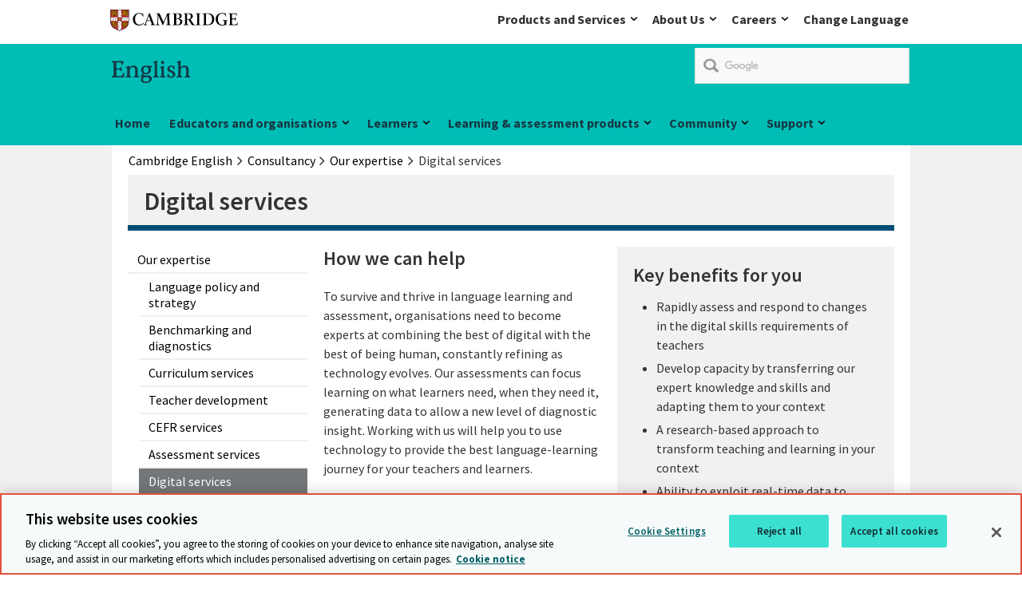

--- FILE ---
content_type: text/html; charset=utf-8
request_url: https://www.cambridgeenglish.org/consultancy/our-expertise/digital-services/
body_size: 12838
content:
<!DOCTYPE html>
<!--[if lt IE 7]><html class="lte9 lte8 lte7 oldie" dir="ltr" lang="en-GB"><![endif]-->
<!--[if IE 7]><html class="lte9 lte8 lte7" dir="ltr" lang="en-GB"><![endif]-->
<!--[if IE 8]><html class="lte9 lte8" dir="ltr" lang="en-GB"><![endif]-->
<!--[if IE 9]><html class="lte9" dir="ltr" lang="en-GB"><![endif]-->
<!--[if gt IE 9]><!--><html dir="ltr" lang="en-GB"><!--<![endif]-->
<head>
<!-- OneTrust Cookies Consent Notice start for www.cambridgeenglish.org -->
<script type="text/javascript" src="https://cdn-ukwest.onetrust.com/consent/e481ef75-0b7a-49f5-91f3-f91f339f73a3/OtAutoBlock.js" ></script>
<script src="https://cdn-ukwest.onetrust.com/scripttemplates/otSDKStub.js" data-document-language="true" type="text/javascript" charset="UTF-8" data-domain-script="e481ef75-0b7a-49f5-91f3-f91f339f73a3" ></script>
<script type="text/javascript">
function OptanonWrapper() { }
</script>
<!-- OneTrust Cookies Consent Notice end for www.cambridgeenglish.org -->    
    <meta charset="utf-8" />
    <link class="head_Data_Layer" />
    
                                                    <!-- start Google Tag Manager - Script Section -->
                                                <script>(function(w, d, s, l, i) {w[l] = w[l] || [];w[l].push({'gtm.start':new Date().getTime(),event: 'gtm.js'});
                                                                var f = d.getElementsByTagName(s)[0],j = d.createElement(s),dl = l != 'dataLayer' ? '&l=' + l : '';j.setAttribute('class','optanon-category-C0001');j.async = true;
                                                                j.src ='https://www.googletagmanager.com/gtm.js?id=' + i + dl;f.parentNode.insertBefore(j, f);})
                                                                (window, document, 'script', 'dataLayer', 'GTM-NHCSV7');
                                                </script>
                                                <!-- End Google Tag Manager - Script Section  -->
   
    <link class = "custom_Script" />
    
    <title>
        Digital services | Cambridge English Consultancy
    </title>
<meta name="keywords" content="language learning consultancy, English language learning, education reform, teaching standards, education policy, language learning policy, English language policy" /><meta name="description" content="Our Digital Framework for Language Teachers defines the digital skills that teachers need in order to help them, and their language learners, to benefit from new technologies." />    
    <meta name="viewport" content="width=device-width, initial-scale=1" />       
    
    <link rel="prev" href='#' />
    <link rel="next" href='#' />
    <link rel="icon" href='/assets/img/favicon.ico' />
    <link rel="stylesheet" media="screen" href='/css/local-publication.css?v=2.5' />
    <link rel="stylesheet" media="screen" href='/css/local-business.css?v=2.8' />
    <link rel="stylesheet" media="screen" href='/assets/css/style.css?v=3.5' />
    <link rel="stylesheet" media="print" href='/assets/css/print.css?v=0.4' /> 
   <link href="https://fonts.googleapis.com/css?family=Source+Sans+Pro:300,400,400i,600,600i,700" rel="stylesheet">   
    
    <!--[if (IE 7)|(IE 8)]><script type="text/javascript" src="/assets/js/vendor/respond/respond.min.js"></script>
<![endif]-->
    <script type="text/javascript" src="/assets/js/vendor/modernizr/modernizr.custom.min.js"></script>
<script type="text/javascript" src="/assets/js/vendor/jquery/1.11.3/jquery-1.11.3.min.js"></script>
<script type="text/javascript" src="/js/jwplayer.js"></script>
<script type="text/javascript" src="/assets/js/vendor/Site24x7/RUM1monitoring.js"></script>
<script type="text/javascript">jwplayer.key='/LxpvcIBTf/kK3b2zW4BzTSr4t4aMh+39YIj2glmXf0='</script>

    
<script>
!function(f,b,e,v,n,t,s){if(f.fbq)return;n=f.fbq=function()
{n.callMethod? n.callMethod.apply(n,arguments):n.queue.push(arguments)}
;if(!f._fbq)f._fbq=n;
n.push=n;n.loaded=!0;n.version='2.0';n.queue=[];t=b.createElement(e);t.async=!0;
t.src=v;s=b.getElementsByTagName(e)[0];s.parentNode.insertBefore(t,s)}(window,
document,'script','//connect.facebook.net/en_US/fbevents.js');
fbq('init', '1894732264084242');
fbq('track', "PageView");</script>
<noscript><img height="1" width="1" style="display:none"
src="https://www.facebook.com/tr?id=1894732264084242&ev=PageView&noscript=1"
/></noscript>
    <link rel="apple-touch-icon" href='/images/icons/apple-touch-icon.png'>
<script type="application/ld+json">
 {
 "@context": "http://schema.org",
 "@type": "Organization",
 "name": "Cambridge Assessment English",
 "url":"http://www.cambridgeenglish.org/",
 "logo": "http://www.cambridgeassessment.org.uk/Images/cambridge-assessment-english-home.jpg",
 "sameAs" : [ 
 "https://twitter.com/CambridgeEng",
 "https://www.linkedin.com/company/cambridge-assessment-english",
 "https://www.facebook.com/CambridgeEnglish/",
 "https://www.youtube.com/user/cambridgeenglishtv",
 "https://instagram.com/cambridgeenglish/"
 ]
 }
</script>
			<script type="text/javascript">
				var isGoogleLoaded = false;
				window.__gcse = {
				  callback: checkGoogle
				};
				function checkGoogle(){
					isGoogleLoaded = true;
				}
				var cx = '015306828578951525741:c1yjx6kt0fa';
				var gcse = document.createElement('script');
				gcse.type = 'text/javascript';
				gcse.async = true;
				gcse.src = 'https://cse.google.com/cse.js?cx=' + cx;
				gcse.onreadystatechange = gcse.onload = function() {
					isGoogleLoaded = true;
				};
				var s = document.getElementsByTagName('script')[0];
				s.parentNode.insertBefore(gcse, s);
			</script>

 
   
</head>
<body id="anchor-top" class="landing-page ">
                                                                    <!-- start Google Tag Manager - No Script Section -->
                                                                <!-- Google Tag Manager -->
                                                                <noscript><iframe src="https://www.googletagmanager.com/ns.html?id=GTM-NHCSV7"
                                                                height="0" width="0" style="display: none; visibility: hidden"></iframe></noscript>
                                                                <!-- End Google Tag Manager - Script Section  -->


    

    <form method="post" action="#" id="ctl00" class="global-form">
<div class="aspNetHidden">
<input type="hidden" name="__VIEWSTATE" id="__VIEWSTATE" value="/[base64]" />
</div>

<div class="aspNetHidden">

	<input type="hidden" name="__VIEWSTATEGENERATOR" id="__VIEWSTATEGENERATOR" value="C171EDCB" />
</div>
    <a class="skip-link" href="#anchor-main">Skip to main content</a>

<div class="topbar-header">
 <div class="topbar-header_tray">
      <div class="logo" role="region" aria-label="logo">
<a data-target="#" href="/" class="anchor--in-page ">
            <span>Cambridge</span></a>
</div>	  <div class="topnav-list topbar-navigation">
           <nav aria-labelledby="navigation_heading" role="navigation">    
    <ul class="navigation_list">
<li class="navigation_item navigation_item--child">
	<a href="/" class="anchor--linked-content--external">
        Products and Services
    </a>
	<div class="navigation_mega-menu navigation_mega-menu--child">
            <div class="navigation_section">
        <p class="navigation_section-link">
            <a href="/" class="anchor--linked-content--external">
        Products and Services
    </a>
        </p>
    </div>
        <div class="yui3-g">
                <div class="navigation_group yui3-u-1 yui3-u-sm-1-4">
                    <div class="yui3-c">
            <ul class="navigation--space">		
                                                <li class="navigation_child_heading">
                                                                 <p>Products and Services</p>
						            <p>Our innovative products and services for learners, authors and customers are based on world-class research and are relevant, exciting and inspiring.</p>
							</li>  
            </ul>             
</div>
                </div>
                <div class="navigation_group yui3-u-1 yui3-u-sm-1-4">
                    <div class="yui3-c">
            <ul class="navigation--space">		
<li>
                <a href="https://www.cambridge.org/academic" class="link--external " target="_self">
                    <span>Academic Research, Teaching and Learning</span>
                </a>
            </li><li>
                <a href="https://www.cambridgeenglish.org" class="link--external " target="_self">
                    <span>English</span>
                </a>
            </li><li>
                <a href="https://www.cambridge.org/internationaleducation" class="link--external " target="_self">
                    <span>International Education</span>
                </a>
            </li><li>
                <a href="https://www.cambridge.org/education" class="link--external " target="_self">
                    <span>Education resources for schools</span>
                </a>
            </li>            </ul>             
</div>
                </div>
                <div class="navigation_group yui3-u-1 yui3-u-sm-1-4">
                    <div class="yui3-c">
            <ul class="navigation--space">		
<li>
                <a href="https://www.cambridge.org/bibles" class="link--external " target="_self">
                    <span>Bibles</span>
                </a>
            </li><li>
                <a href="https://www.cambridgeassessment.org.uk/" class="link--external " target="_self">
                    <span>Educational Research & Network</span>
                </a>
            </li><li>
                <a href="https://ocr.org.uk" class="link--external " target="_self">
                    <span>OCR</span>
                </a>
            </li><li>
                <a href="https://www.cambridge.org/insight" class="link--external " target="_self">
                    <span>Cambridge Insight</span>
                </a>
            </li>            </ul>             
</div>
                </div>
                <div class="navigation_group yui3-u-1 yui3-u-sm-1-4">
                    <div class="yui3-c">
            <ul class="navigation--space">		
<li>
                <a href="https://www.cambridge.org/partnership" class="link--external " target="_self">
                    <span>Partnership for Education</span>
                </a>
            </li><li>
                <a href="https://dictionary.cambridge.org" class="link--external " target="_self">
                    <span>Cambridge Dictionary</span>
                </a>
            </li><li>
                <a href="https://www.cambridgemaths.org" class="link--external " target="_self">
                    <span>The Cambridge Mathematics Project</span>
                </a>
            </li><li>
                <a href="https://www.cambridgebookshop.co.uk/" class="link--external " target="_self">
                    <span>Bookshop</span>
                </a>
            </li>            </ul>             
</div>
                </div>
        </div>
    </div>
</li><li class="navigation_item navigation_item--child">
	<a href="/" class="anchor--linked-content--external">
        About Us
    </a>
	<div class="navigation_mega-menu navigation_mega-menu--child">
            <div class="navigation_section">
        <p class="navigation_section-link">
            <a href="/" class="anchor--linked-content--external">
        About Us
    </a>
        </p>
    </div>
        <div class="yui3-g">
                <div class="navigation_group yui3-u-1 yui3-u-sm-1-4">
                    <div class="yui3-c">
            <ul class="navigation--space">		
                                                <li class="navigation_child_heading">
                                                                 <p>About Us</p>
						            <p>We unlock the potential of millions of people worldwide. Our assessments, publications and research spread knowledge, spark enquiry and aid understanding around the world.</p>
							</li>  
            </ul>             
</div>
                </div>
                <div class="navigation_group yui3-u-1 yui3-u-sm-1-4">
                    <div class="yui3-c">
            <ul class="navigation--space">		
<li>
                <a href="https://www.cambridge.org/what-we-do" class="link--external " target="_self">
                    <span>What we do</span>
                </a>
            </li><li>
                <a href="https://www.cambridge.org/our-story" class="link--external " target="_self">
                    <span>Our story</span>
                </a>
            </li><li>
                <a href="https://www.cambridge.org/people-and-planet" class="link--external " target="_self">
                    <span>People and planet</span>
                </a>
            </li><li>
                <a href="https://www.cambridge.org/people-and-planet/diversity-and-inclusion" class="link--external " target="_self">
                    <span>Diversity and inclusion</span>
                </a>
            </li>            </ul>             
</div>
                </div>
                <div class="navigation_group yui3-u-1 yui3-u-sm-1-4">
                    <div class="yui3-c">
            <ul class="navigation--space">		
<li>
                <a href="https://www.cambridge.org/about-us/annual-report" class="link--external " target="_self">
                    <span>Annual Report</span>
                </a>
            </li><li>
                <a href="https://www.cambridge.org/news-and-insights" class="link--external " target="_self">
                    <span>News and insights</span>
                </a>
            </li><li>
                <a href="https://www.cambridge.org/governance" class="link--external " target="_self">
                    <span>Governance</span>
                </a>
            </li><li>
                <a href="https://www.cambridge.org/legal" class="link--external " target="_self">
                    <span>Legal</span>
                </a>
            </li>            </ul>             
</div>
                </div>
                <div class="navigation_group yui3-u-1 yui3-u-sm-1-4">
                    <div class="yui3-c">
            <ul class="navigation--space">		
<li>
                <a href="https://www.cambridge.org/accessibility" class="link--external " target="_self">
                    <span>Accessibility</span>
                </a>
            </li><li>
                <a href="https://www.cambridge.org/about-us/rights-permissions" class="link--external " target="_self">
                    <span>Rights and permissions</span>
                </a>
            </li><li>
                <a href="https://www.cambridge.org/contact-us" class="link--external " target="_self">
                    <span>Contact us</span>
                </a>
            </li><li>
                <a href="https://www.cambridge.org/contact-us/media-enquiries" class="link--external " target="_self">
                    <span>Media enquiries</span>
                </a>
            </li>            </ul>             
</div>
                </div>
        </div>
    </div>
</li><li class="navigation_item navigation_item--child">
	<a href="/" class="anchor--linked-content--external">
        Careers
    </a>
	<div class="navigation_mega-menu navigation_mega-menu--child">
            <div class="navigation_section">
        <p class="navigation_section-link">
            <a href="/" class="anchor--linked-content--external">
        Careers
    </a>
        </p>
    </div>
        <div class="yui3-g">
                <div class="navigation_group yui3-u-1 yui3-u-sm-1-4">
                    <div class="yui3-c">
            <ul class="navigation--space">		
                                                <li class="navigation_child_heading">
                                                                 <p>Careers</p>
						            <p>No matter who you are, what you do, or where you come from, you’ll feel proud to work here.</p>
							</li>  
            </ul>             
</div>
                </div>
                <div class="navigation_group yui3-u-1 yui3-u-sm-1-4">
                    <div class="yui3-c">
            <ul class="navigation--space">		
<li>
                <a href="https://www.cambridge.org/careers" class="link--external " target="_self">
                    <span>Careers</span>
                </a>
            </li>            </ul>             
</div>
                </div>
                <div class="navigation_group yui3-u-1 yui3-u-sm-1-4">
                    <div class="yui3-c">
            <ul class="navigation--space">		
<li>
                <a href="https://careers.cambridge.org/jobs" class="link--external " target="_self">
                    <span>Jobs</span>
                </a>
            </li>            </ul>             
</div>
                </div>
                <div class="navigation_group yui3-u-1 yui3-u-sm-1-4">
                    <div class="yui3-c">
            <ul class="navigation--space">		
<li>
                <a href="https://www.cambridge.org/careers/benefits" class="link--external " target="_self">
                    <span>Benefits</span>
                </a>
            </li>            </ul>             
</div>
                </div>
        </div>
    </div>
</li></ul>
</nav>
                   <div class="top-header-tray_language navigation_item navigation_item--child"><a href="/footer/local-websites/index.aspx">Change Language</a></div>
	  </div>
 </div>
</div><header class="header" role="banner">
    <div class="header_wrap">
<p class="logo">
    <a data-target="#" href="https://www.cambridgeenglish.org/" class="anchor--in-page ">
            <span>Cambridge</span></a>   
       <span class="logo-text logo-ela"><img src="/Images/english-logo.svg"  alt="English" /></span>
</p><div id="search-container">
		<div class="google-search-container">
			<gcse:searchbox-only resultsUrl="/search-results/gcs-search/gcsearch.aspx"></gcse:searchbox-only>
		</div>
		<div class="bing_search" style="display:none;">
			<div class="search-box">
				<input type="text" id="searchTerm" placeholder="Bing Custom Search"><button type="button" id="bingSearch" searchurl="/search-results/bing-search/bingsearch.aspx"><i class="fa fa-search"></i></button>
			</div>
		</div>	
	</div>
	<script type="text/javascript">
	window.addEventListener('load', function () {
		if(isGoogleLoaded){
			$(".bing_search").remove();
		}else{
			if ($(window).width() > 752){
				$(".bing_search").show();
			}
			$(".google-search-container").remove();
		}
	}, false);
		
	</script>    </div>
<div class="navigation">
        <h2 class="hidden" id="navigation_heading">Main navigation</h2>
        <nav class="mobile_topbar_navigation_list" aria-labelledby="navigation_heading" role="navigation">  
<ul class="navigation_list mobile_topbar_navigation_list">
<li class="navigation_item navigation_item--child">
	<a href="/" class="anchor--linked-content--external">
        Products and Services
    </a>
	<div class="navigation_mega-menu navigation_mega-menu--child">
            <div class="navigation_section">
        <p class="navigation_section-link">
            <a href="/" class="anchor--linked-content--external">
        Products and Services
    </a>
        </p>
    </div>
        <div class="yui3-g">
                <div class="navigation_group yui3-u-1 yui3-u-sm-1-4">
                    <div class="yui3-c">
            <ul class="navigation--space">		
                                                <li class="navigation_child_heading">
                                                                 <p>Products and Services</p>
						            <p>Our innovative products and services for learners, authors and customers are based on world-class research and are relevant, exciting and inspiring.</p>
							</li>  
            </ul>             
</div>
                </div>
                <div class="navigation_group yui3-u-1 yui3-u-sm-1-4">
                    <div class="yui3-c">
            <ul class="navigation--space">		
<li>
                <a href="https://www.cambridge.org/academic" class="link--external " target="_self">
                    <span>Academic Research, Teaching and Learning</span>
                </a>
            </li><li>
                <a href="https://www.cambridgeenglish.org" class="link--external " target="_self">
                    <span>English</span>
                </a>
            </li><li>
                <a href="https://www.cambridge.org/internationaleducation" class="link--external " target="_self">
                    <span>International Education</span>
                </a>
            </li><li>
                <a href="https://www.cambridge.org/education" class="link--external " target="_self">
                    <span>Education resources for schools</span>
                </a>
            </li>            </ul>             
</div>
                </div>
                <div class="navigation_group yui3-u-1 yui3-u-sm-1-4">
                    <div class="yui3-c">
            <ul class="navigation--space">		
<li>
                <a href="https://www.cambridge.org/bibles" class="link--external " target="_self">
                    <span>Bibles</span>
                </a>
            </li><li>
                <a href="https://www.cambridgeassessment.org.uk/" class="link--external " target="_self">
                    <span>Educational Research & Network</span>
                </a>
            </li><li>
                <a href="https://ocr.org.uk" class="link--external " target="_self">
                    <span>OCR</span>
                </a>
            </li><li>
                <a href="https://www.cambridge.org/insight" class="link--external " target="_self">
                    <span>Cambridge Insight</span>
                </a>
            </li>            </ul>             
</div>
                </div>
                <div class="navigation_group yui3-u-1 yui3-u-sm-1-4">
                    <div class="yui3-c">
            <ul class="navigation--space">		
<li>
                <a href="https://www.cambridge.org/partnership" class="link--external " target="_self">
                    <span>Partnership for Education</span>
                </a>
            </li><li>
                <a href="https://dictionary.cambridge.org" class="link--external " target="_self">
                    <span>Cambridge Dictionary</span>
                </a>
            </li><li>
                <a href="https://www.cambridgemaths.org" class="link--external " target="_self">
                    <span>The Cambridge Mathematics Project</span>
                </a>
            </li><li>
                <a href="https://www.cambridgebookshop.co.uk/" class="link--external " target="_self">
                    <span>Bookshop</span>
                </a>
            </li>            </ul>             
</div>
                </div>
        </div>
    </div>
</li><li class="navigation_item navigation_item--child">
	<a href="/" class="anchor--linked-content--external">
        About Us
    </a>
	<div class="navigation_mega-menu navigation_mega-menu--child">
            <div class="navigation_section">
        <p class="navigation_section-link">
            <a href="/" class="anchor--linked-content--external">
        About Us
    </a>
        </p>
    </div>
        <div class="yui3-g">
                <div class="navigation_group yui3-u-1 yui3-u-sm-1-4">
                    <div class="yui3-c">
            <ul class="navigation--space">		
                                                <li class="navigation_child_heading">
                                                                 <p>About Us</p>
						            <p>We unlock the potential of millions of people worldwide. Our assessments, publications and research spread knowledge, spark enquiry and aid understanding around the world.</p>
							</li>  
            </ul>             
</div>
                </div>
                <div class="navigation_group yui3-u-1 yui3-u-sm-1-4">
                    <div class="yui3-c">
            <ul class="navigation--space">		
<li>
                <a href="https://www.cambridge.org/what-we-do" class="link--external " target="_self">
                    <span>What we do</span>
                </a>
            </li><li>
                <a href="https://www.cambridge.org/our-story" class="link--external " target="_self">
                    <span>Our story</span>
                </a>
            </li><li>
                <a href="https://www.cambridge.org/people-and-planet" class="link--external " target="_self">
                    <span>People and planet</span>
                </a>
            </li><li>
                <a href="https://www.cambridge.org/people-and-planet/diversity-and-inclusion" class="link--external " target="_self">
                    <span>Diversity and inclusion</span>
                </a>
            </li>            </ul>             
</div>
                </div>
                <div class="navigation_group yui3-u-1 yui3-u-sm-1-4">
                    <div class="yui3-c">
            <ul class="navigation--space">		
<li>
                <a href="https://www.cambridge.org/about-us/annual-report" class="link--external " target="_self">
                    <span>Annual Report</span>
                </a>
            </li><li>
                <a href="https://www.cambridge.org/news-and-insights" class="link--external " target="_self">
                    <span>News and insights</span>
                </a>
            </li><li>
                <a href="https://www.cambridge.org/governance" class="link--external " target="_self">
                    <span>Governance</span>
                </a>
            </li><li>
                <a href="https://www.cambridge.org/legal" class="link--external " target="_self">
                    <span>Legal</span>
                </a>
            </li>            </ul>             
</div>
                </div>
                <div class="navigation_group yui3-u-1 yui3-u-sm-1-4">
                    <div class="yui3-c">
            <ul class="navigation--space">		
<li>
                <a href="https://www.cambridge.org/accessibility" class="link--external " target="_self">
                    <span>Accessibility</span>
                </a>
            </li><li>
                <a href="https://www.cambridge.org/about-us/rights-permissions" class="link--external " target="_self">
                    <span>Rights and permissions</span>
                </a>
            </li><li>
                <a href="https://www.cambridge.org/contact-us" class="link--external " target="_self">
                    <span>Contact us</span>
                </a>
            </li><li>
                <a href="https://www.cambridge.org/contact-us/media-enquiries" class="link--external " target="_self">
                    <span>Media enquiries</span>
                </a>
            </li>            </ul>             
</div>
                </div>
        </div>
    </div>
</li><li class="navigation_item navigation_item--child">
	<a href="/" class="anchor--linked-content--external">
        Careers
    </a>
	<div class="navigation_mega-menu navigation_mega-menu--child">
            <div class="navigation_section">
        <p class="navigation_section-link">
            <a href="/" class="anchor--linked-content--external">
        Careers
    </a>
        </p>
    </div>
        <div class="yui3-g">
                <div class="navigation_group yui3-u-1 yui3-u-sm-1-4">
                    <div class="yui3-c">
            <ul class="navigation--space">		
                                                <li class="navigation_child_heading">
                                                                 <p>Careers</p>
						            <p>No matter who you are, what you do, or where you come from, you’ll feel proud to work here.</p>
							</li>  
            </ul>             
</div>
                </div>
                <div class="navigation_group yui3-u-1 yui3-u-sm-1-4">
                    <div class="yui3-c">
            <ul class="navigation--space">		
<li>
                <a href="https://www.cambridge.org/careers" class="link--external " target="_self">
                    <span>Careers</span>
                </a>
            </li>            </ul>             
</div>
                </div>
                <div class="navigation_group yui3-u-1 yui3-u-sm-1-4">
                    <div class="yui3-c">
            <ul class="navigation--space">		
<li>
                <a href="https://careers.cambridge.org/jobs" class="link--external " target="_self">
                    <span>Jobs</span>
                </a>
            </li>            </ul>             
</div>
                </div>
                <div class="navigation_group yui3-u-1 yui3-u-sm-1-4">
                    <div class="yui3-c">
            <ul class="navigation--space">		
<li>
                <a href="https://www.cambridge.org/careers/benefits" class="link--external " target="_self">
                    <span>Benefits</span>
                </a>
            </li>            </ul>             
</div>
                </div>
        </div>
    </div>
</li></ul>
                   <div class="top-header-tray_language navigation_item navigation_item--child"><a href="/footer/local-websites/index.aspx">Change Language</a></div>     <div class="mobile-logo">English</div>
</nav> 
<nav aria-labelledby="navigation_heading" role="navigation">  
    <ul class="navigation_list">
<li class="navigation_item navigation_item--child">
<a href="/" class="anchor--linked-content--external">
        Home
    </a>             
        </li><li class="navigation_item navigation_item--child">
<a href="/educators-organisations/" class="anchor--linked-content--external">
        Educators and organisations
    </a>             <div class="navigation_mega-menu navigation_mega-menu--child">
            <div class="navigation_section">
        <p class="navigation_section-link">
            <a href="/educators-organisations/" class="anchor--linked-content--external">
        Educators and organisations
    </a>
        </p>
    </div>
        <div class="yui3-g">

                <div class="navigation_group yui3-u-1 yui3-u-sm-1-3  navigation-image-link">

                    <div class="yui3-c">
            <ul class="navigation--space">
<li>
				<a href="/educators-organisations/accept-verify-exams/index.aspx"  class="link--internal "><span>Accept and verify our exams</span></a>			</li><li>
				<a href="/educators-organisations/schools/index.aspx"  class="link--internal "><span>Schools</span></a>			</li><li>
                <a href="/exams-and-tests/qualifications/schools/offer-cambridge-english-qualifications/" class="link--external " target="_self">
                    <span>Preparation centres</span>
                </a>
            </li><li>
				<a href="/educators-organisations/he-adult/index.aspx"  class="link--internal "><span>Higher education and adult education</span></a>			</li><li>
				<a href="/find-a-centre/exam-centres/index.aspx"  class="link--internal "><span>Exam centres</span></a>			</li><li>
				<a href="/teaching-english/resources-for-teachers/index.aspx"  class="link--internal "><span>Resources for teachers</span></a>			</li>            </ul>
</div>
                </div>
                <div class="navigation_group yui3-u-1 yui3-u-sm-1-3  navigation-image-link">

                    <div class="yui3-c">
            <ul class="navigation--space">
<li>
				<a href="/teaching-english/professional-development/index.aspx"  class="link--internal "><span>Professional learning and development</span></a>			</li><li>
				<a href="/teaching-english/teaching-qualifications/index.aspx"  class="link--internal "><span>Teaching qualifications</span></a>			</li><li>
				<a href="/consultancy/index.aspx"  class="link--internal "><span>English language consultancy</span></a>			</li><li>
				<a href="/agents/index.aspx"  class="link--internal "><span>Education agents</span></a>			</li><li>
				<a href="/teaching-english/professional-development/become-a-cambridge-english-assessment-specialist/index.aspx"  class="link--internal "><span>Become a Cambridge English assessment specialist</span></a>			</li><li>
				<a href="/educators-organisations/educational-partners/index.aspx"  class="link--internal "><span>Educational partners</span></a>			</li>            </ul>
</div>
                </div>
                <div class="navigation_group yui3-u-1 yui3-u-sm-1-3  navigation-image-link">

                    <div class="yui3-c">
            <ul>
                <li>
                    <p class="navigation_section-link">Popular links</p>
                </li>
            </ul>
            <ul class="navigation--space">
<li>
                <a href="https://issuu.com/cambridgeupelt/docs/international_cambridge_english_language_learning" class="link--external " target="_blank">
                    <span>Our 2026 catalogue</span>
                </a>
            </li><li>
				<a href="/information-for-preparation-centres/index.aspx"  class="link--internal "><span>Information for preparation centres</span></a>			</li><li>
				<a href="/find-a-centre/index.aspx"  class="link--internal "><span>Find an exam centre</span></a>			</li>            </ul>
</div>
                </div>
        </div>

    </div>
        </li><li class="navigation_item navigation_item--child">
<a href="/learners/" class="anchor--linked-content--external">
        Learners
    </a>             <div class="navigation_mega-menu navigation_mega-menu--child">
            <div class="navigation_section">
        <p class="navigation_section-link">
            <a href="/learners/" class="anchor--linked-content--external">
        Learners
    </a>
        </p>
    </div>
        <div class="yui3-g">

                <div class="navigation_group yui3-u-1 yui3-u-sm-1-2  navigation-image-link">

                    <div class="yui3-c">
            <ul class="navigation--space">
<li>
                <a href="https://www.cambridge.org/cambridgeenglish" class="link--external " target="_blank">
                    <span>Learning products and resources</span>
                </a>
            </li><li>
                <a href="/learning-english/" class="link--external " target="_self">
                    <span>Online learning activities</span>
                </a>
            </li><li>
			<a href="/journeys/index.aspx"  class="link--internal "><span>Cambridge English journeys</span></a>		</li>            </ul>
</div>
                </div>
                <div class="navigation_group yui3-u-1 yui3-u-sm-1-2  navigation-image-link">

                    <div class="yui3-c">
            <ul>
                <li>
                    <p class="navigation_section-link">Exams & tests</p>
                </li>
            </ul>
            <ul class="navigation--space">
<li>
				<a href="/exams-and-tests/ways-to-take-your-cambridge-english-qualification/index.aspx"  class="link--internal "><span>Ways to take your Cambridge English qualification</span></a>			</li><li>
				<a href="/find-a-centre/index.aspx"  class="link--internal "><span>Find an exam centre</span></a>			</li><li>
				<a href="/exams-and-tests/register-for-an-exam/index.aspx"  class="link--internal "><span>How to register</span></a>			</li><li>
				<a href="/learning-english/exam-preparation/index.aspx"  class="link--internal "><span>Exam preparation</span></a>			</li><li>
				<a href="/exams-and-tests/what-to-expect-on-exam-day/index.aspx"  class="link--internal "><span>What to expect on exam day</span></a>			</li><li>
				<a href="/exams-and-tests/study-english-in-the-UK/index.aspx"  class="link--internal "><span>Study English in the UK</span></a>			</li><li>
				<a href="/learners/study-abroad/index.aspx"  class="link--internal "><span>Study English abroad</span></a>			</li><li>
				<a href="/learners/visas-and-immigration/index.aspx"  class="link--internal "><span>Visas and immigration</span></a>			</li><li>
				<a href="/exams-and-tests/see-exam-results-online/index.aspx"  class="link--internal "><span>See exam results online</span></a>			</li>            </ul>
</div>
                </div>
        </div>

    </div>
        </li><li class="navigation_item navigation_item--child">
<a href="/our-products/" class="anchor--linked-content--external">
        Learning & assessment products
    </a>             <div class="navigation_mega-menu navigation_mega-menu--child">
            <div class="navigation_section">
        <p class="navigation_section-link">
            <a href="/our-products/" class="anchor--linked-content--external">
        Learning & assessment products
    </a>
        </p>
    </div>
        <div class="yui3-g">

                <div class="navigation_group yui3-u-1 yui3-u-sm-1-2  navigation-image-link">

                    <div class="yui3-c">
            <ul class="navigation--space">
<li>
                <a href="https://www.cambridge.org/cambridgeenglish/integrated-learning-and-assessment" class="link--external " target="_blank">
                    <span>Integrated learning and assessment</span>
                </a>
            </li><li>
                <a href="https://www.cambridge.org/cambridgeenglish" class="link--external " target="_blank">
                    <span>See all learning products</span>
                </a>
            </li><li>
                <a href="https://www.cambridge.org/cambridgeenglish/catalog/cambridge-english-exams-ielts" class="link--external " target="_blank">
                    <span>Official exam preparation products</span>
                </a>
            </li>            </ul>
</div>
                </div>
                <div class="navigation_group yui3-u-1 yui3-u-sm-1-2  navigation-image-link">

                    <div class="yui3-c">
            <ul class="navigation--space">
                            <li class="navigation_item--child is_sub_menu yui3-u-1 yui3-u-sm-1-4">
                                <span><a href="/exams-and-tests/"<strong style="font-size: 114.28571%;font-weight: 700">Exams&nbsp;&&nbsp;tests&nbsp;overview</strong></a></span>
    </a>
                            </li>
<li>
				<a href="/exams-and-tests/cambridge-english-skills-test/index.aspx"  class="link--internal "><span>Cambridge English Skills Test</span></a>			</li><li>
				<a href="/exams-and-tests/qualifications/index.aspx"  class="link--internal "><span>Cambridge English Qualifications (CEQs)</span></a>			</li><li>
				<a href="/exams-and-tests/ielts/index.aspx"  class="link--internal "><span>IELTS</span></a>			</li><li>
				<a href="/exams-and-tests/linguaskill/index.aspx"  class="link--internal "><span>Linguaskill</span></a>			</li><li>
				<a href="/exams-and-tests/oet/index.aspx"  class="link--internal "><span>Occupational English Test (OET)</span></a>			</li><li>
                <a href="/exams-and-tests/michigan-english-test/" class="link--external " target="_self">
                    <span>Michigan English Test (MET)</span>
                </a>
            </li><li>
				<a href="/exams-and-tests/cambridge-english-scale/index.aspx"  class="link--internal "><span>Cambridge English Scale</span></a>			</li>            </ul>
</div>
                </div>
        </div>

    </div>
        </li><li class="navigation_item navigation_item--child">
                <span class="text-only">Community</span>
             <div class="navigation_mega-menu navigation_mega-menu--child">
            <div class="navigation_section">
        <p class="navigation_section-link">
            Community
        </p>
    </div>
        <div class="yui3-g">

                <div class="navigation_group yui3-u-1 yui3-u-sm-1-1  navigation-image-link">

                    <div class="yui3-c">
            <ul class="navigation--space">
<li>
				<a href="/teacher-community/index.aspx"  class="link--internal "><span>Community for teachers</span></a>			</li><li>
				<a href="/learner-community/index.aspx"  class="link--internal "><span>Community for learners</span></a>			</li><li>
                <a href="/news/" class="link--external " target="_self">
                    <span>News</span>
                </a>
            </li>            </ul>
</div>
                </div>
        </div>

    </div>
        </li><li class="navigation_item navigation_item--child">
<a href="/help/" class="anchor--linked-content--external">
        Support
    </a>             <div class="navigation_mega-menu navigation_mega-menu--child">
            <div class="navigation_section">
        <p class="navigation_section-link">
            <a href="/help/" class="anchor--linked-content--external">
        Support
    </a>
        </p>
    </div>
        <div class="yui3-g">

                <div class="navigation_group yui3-u-1 yui3-u-sm-1-2  navigation-image-link">

                    <div class="yui3-c">
            <ul class="navigation--space">
<li>
			<a href="/help/lost-certificates/index.aspx"  class="link--internal "><span>Lost certificates</span></a>		</li><li>
				<a href="/help/enquiries-and-appeals/index.aspx"  class="link--internal "><span>Enquiries and appeals</span></a>			</li><li>
				<a href="/help/special-requirements/index.aspx"  class="link--internal "><span>Special requirements</span></a>			</li><li>
				<a href="/help/special-considerations/index.aspx"  class="link--internal "><span>Special considerations</span></a>			</li><li>
				<a href="/help/malpractice/index.aspx"  class="link--internal "><span>Malpractice</span></a>			</li><li>
				<a href="/help/complaints/index.aspx"  class="link--internal "><span>Complaints</span></a>			</li><li>
				<a href="/exams-and-tests/ielts/help/index.aspx"  class="link--internal "><span>IELTS</span></a>			</li>            </ul>
</div>
                </div>
                <div class="navigation_group yui3-u-1 yui3-u-sm-1-2  navigation-image-link">

                    <div class="yui3-c">
            <ul>
                <li>
                    <p class="navigation_section-link">Additional support</p>
                </li>
            </ul>
            <ul class="navigation--space">
<li>
                <a href="https://www.cambridge.org/cambridgeenglish/contact" class="link--external " target="_blank">
                    <span>Contact us</span>
                </a>
            </li><li>
                <a href="https://www.cambridge.org/cambridgeenglish/support/find-a-local-sales-representative" class="link--external " target="_blank">
                    <span>Speak to a Sales Representative</span>
                </a>
            </li><li>
                <a href="https://cambridgeonehelp.cambridge.org/ " class="link--external " target="_blank">
                    <span>Help on Cambridge One</span>
                </a>
            </li>            </ul>
</div>
                </div>
        </div>

    </div>
        </li><li class="navigation_item remove--tablet-large">
    <a href="/test-your-english/index.aspx"  class="link--internal "><span>Test your English</span></a>    
</li><li class="navigation_item remove--tablet-large">
    <a href="/find-a-centre/index.aspx"  class="link--internal "><span>Find an exam centre</span></a>    
</li><li class="navigation_item remove--tablet-large">
    <a href="/why-choose-us/global-recognition/index.aspx"  class="link--internal "><span>Who accepts our exams?</span></a>    
</li></ul>
</nav>
    </div>
    <div class="mobile-logo-text">
    <div class="mobile-logo">English</div>
    </div></header>

    <main class="bg--image" id="anchor-main" role="main">
        <div class="banner">
            <div class="banner_container">
                <div id="landingPg" class="box landingPage corp-colour-3">
                    <!--googleon: index-->
                            <nav class="breadcrumbs" aria-label="breadcrumb" role="navigation"><p id="breadcrumb-label" class="hidden">You are here:</p>
  <ol itemscope="" itemtype="http://schema.org/BreadcrumbList" aria-labelledby="breadcrumb-label">
    <li itemprop="itemListElement" itemscope="" itemtype="http://schema.org/ListItem" class="&#xA;					b-0">
      <meta itemprop="position" content="1"><a target="_self" href="/" title="Cambridge English" aria-level="1" itemprop="item"><span class="text" itemprop="name"><span class="text-inner">Cambridge English</span></span></a><i class="fa fa-angle-right"></i></li>
    <li itemprop="itemListElement" itemscope="" itemtype="http://schema.org/ListItem" class="&#xA;					b-1">
      <meta itemprop="position" content="2"><a target="_self" href="/consultancy" title="Consultancy" aria-level="2" itemprop="item"><span class="text" itemprop="name"><span class="text-inner">Consultancy</span></span></a><i class="fa fa-angle-right"></i></li>
    <li itemprop="itemListElement" itemscope="" itemtype="http://schema.org/ListItem" class="&#xA;					b-2 last-parent&#xA;				">
      <meta itemprop="position" content="3"><a target="_self" href="/consultancy/our-expertise" title="Our expertise" aria-level="3" itemprop="item"><span class="text" itemprop="name"><span class="text-inner">Our expertise</span></span></a><i class="fa fa-angle-right"></i></li>
    <li class="last-child" itemprop="itemListElement" itemscope="" itemtype="http://schema.org/ListItem">
      <meta itemprop="position" content="4">Digital services</li>
  </ol></nav>



<script type="text/javascript">

    $(document).ready(function () {
        $('.breadcrumb, .breadcrumbs').breadcrumb();
    });

</script>
                    <header class="subHeader" id="content_subheader">
                        
                        <h1>
                            Digital services
                        </h1>
                    </header>
                    <div class="body">
                        
                        <div class="yui3-g mainContentsContainer">
                            <aside id="col-1" class="yui3-u-1 yui3-u-md-1-4 col-1">
                                <div class="yui3-c">
                                                <ul class="landingLinks">
  <li><a href="/consultancy/our-expertise">Our expertise</a><ul>
      <li><a href="/consultancy/our-expertise/language-policy-and-strategy">Language policy and strategy </a></li>
      <li><a href="/consultancy/our-expertise/benchmarking-and-diagnostics">Benchmarking and diagnostics</a></li>
      <li><a href="/consultancy/our-expertise/curriculum-services">Curriculum services</a></li>
      <li><a href="/consultancy/our-expertise/teacher-development">Teacher development</a></li>
      <li><a href="/consultancy/our-expertise/cefr-services">CEFR services</a></li>
      <li><a href="/consultancy/our-expertise/assessment-services">Assessment services</a></li>
      <li class="selected"><a href="/consultancy/our-expertise/digital-services">Digital services</a></li>
      <li><a href="/consultancy/our-expertise/evaluation-and-impact-measurement">Evaluation and impact measurement</a></li>
    </ul>
  </li>
</ul>
                                    
                                    <div class="cp45Content4">
        <div>
            <h3>
                
                Digital services
            </h3>
        </div>
    
        <div>
             
<p align="center"><img src="/Images/Digital%20services.jpg"  /></p>
<p><a href="/Images/530045-consultancy-digital-services.pdf"  target="_blank" class="readMore" >Download a summary of our Digital services</a></p>        </div>
    <div>
        
    
        

        
    </div>
</div>                                    
                                </div>
                            </aside>
                            <div id="col-2" class="yui3-u-1 yui3-u-md-3-4 col-2">
                                <div class="yui3-c">
                                    
                                    <div class="yui3-g text_and_table_50-50">
    <div class="yui3-u-1 yui3-u-md-1-2">
        <div class="yui3-c">


<h2>How we can help</h2>
<p>To survive and thrive in language learning and assessment, organisations need to become experts at combining the best of digital with the best of being human, constantly refining as technology evolves. Our assessments can focus learning on what learners need, when they need it, generating data to allow a new level of diagnostic insight. Working with us will help you to use technology to provide the best language-learning journey for your teachers and learners.</p>        </div>
    </div>
    <div class="yui3-u-1 yui3-u-md-1-2">
        <div class="yui3-c">
            <div class="panel panel--ce panel--key-facts">
                <div class="panel_container">
                        <h2 class="heading-2 heading-2--anchor--call-to-action">
                            <span class="panel_heading-container">

                                Key benefits for you

                            </span>
                        </h2>

                    <div class="panel_content-container">
<ul>
<li>Rapidly assess and respond to changes in the digital skills requirements of teachers</li>
<li>Develop capacity by transferring our expert knowledge and skills and adapting them to your context</li>
<li>A research-based approach to transform teaching and learning in your context</li>
<li>Ability to exploit real-time data to inform both policy decisions and teaching and learning solutions</li>
<li>Bespoke digital resources tailored to your requirements and context</li>
<li>Increase engagement and proficiency</li>
</ul>                    </div>
                </div>
            </div>
        </div>
    </div>
</div>
<hr class="divider" /><div class="article teaser">
    <div class="feature">
        <div>
            

<h2>What we offer</h2>
<h3>Digital skills assessment</h3>
<p>Our Digital Framework for Language Teachers defines the digital skills that teachers need in order to help them, and their language learners, to benefit from new technologies.</p>
<p>Test my Digital Skills, a self-evaluation tool, can transform the way we embed the Digital Framework, enabling teachers to understand where their skills lie, to select areas for professional development and to re-evaluate skills as they progress. This tool not only helps train individual teachers, it also generates real-time data for institutions and policymakers to analyse skills levels across cohorts.</p>
<p><a href="https://thedigitalteacher.com/framework">thedigitalteacher.com/framework</a></p>
<h3>Diagnostic testing platform</h3>
<p>Diagnostic testing can generate invaluable data about the strengths and needs of learners at individual, class or larger cohort level. It can help when deciding which areas of language or skills to prioritise, and help ensure that teachers spend time on the things that learners need most. We can work with you to develop and embed diagnostic testing in your learning ecosystem.</p>
<h3>Digital learning strategy</h3>
<p>We can support you in the development and design of a digital teaching and learning strategy for English language education. The strategy would seek to establish key digital teaching and learning goals as well as success indicators that can be monitored over time.</p>
<h3>Digital learning platform and resources</h3>
<p>We have developed a range of digital resources, apps and products that can support teachers and learners, and we are able to offer off-the-shelf solutions or work in close collaboration with you to create bespoke resources. We can also work with you to provide a customisable, co-branded website of curated learning resources.</p>
<h3>Massive open online courses (MOOCs)</h3>
<p>We have numerous ready-made MOOCs in English language teaching that you can use straight away, or we can develop a course specifically tailored to your context. We can also provide you with training programmes on how to develop and deliver your own MOOCs.</p>
<hr />
<h2>Case studies</h2>
<p>Search for more case studies, including those relating to digital services, in our <a href="/Images/472257-case-studies-ministries-education-institutions-employers.pdf"  title="Consultancy Services logos and other brand assets" >online directory</a>.</p>      
            
            

            
        </div>
    </div>
</div><div class="article teaser">
			<div class="yui3-g equal-heights">
						<div class="yui3-u-1 yui3-u-sm-1-2">
							<div class="yui3-c">
								<article class="panel panel--teaser">
										<header class="panel__header">
													<a href="/Images/476713-increasing-access-to-english-language-learning-for-refugees-and-asylum-seekers.pdf"><img src="/Images/increasing-access-to-english-for-refugees.jpg"  alt=""/></a>										</header>
									<div class="panel__body">
													<h2><a href="/Images/476713-increasing-access-to-english-language-learning-for-refugees-and-asylum-seekers.pdf">Increasing access to English language learning for refugees and asylum seekers<br/>Massive Open Online Course (MOOC)</a></h2>
<p>Access to English for Refugees and Asylum Seekers, originally a staff initiative at Cambridge English, is now a major programme of activities designed to improve access to English language learning and support for refugees and asylum seekers worldwide. The initiative includes two MOOCs (Massive Open Online Courses), developed by Cambridge English with partners Techfugees, FutureLearn and Crisis Classroom, which have so far attracted over 10,000 participants.</p>									</div>
									<div class="panel__footer">
												<p><a href="/Images/476713-increasing-access-to-english-language-learning-for-refugees-and-asylum-seekers.pdf"  class="readMore">Read more</a></p>
									</div>
								</article>
							</div>
						</div>
						<div class="yui3-u-1 yui3-u-sm-1-2">
							<div class="yui3-c">
								<article class="panel panel--teaser">
										<header class="panel__header">
													<a href="/Images/476706-colombia-creating-and-evaluating-an-interactive-environment.pdf"><img src="/Images/creating-and-evaluating-an-interactive-environment.jpg"  alt=""/></a>										</header>
									<div class="panel__body">
													<h2><a href="/Images/476706-colombia-creating-and-evaluating-an-interactive-environment.pdf">Creating and evaluating an interactive environment<br/>Government of Antioquia State, Colombia</a></h2>
<p>We have designed, delivered and evaluated English in the Park – two interactive language learning portals launched as part of the Education Parks initiative.</p>									</div>
									<div class="panel__footer">
												<p><a href="/Images/476706-colombia-creating-and-evaluating-an-interactive-environment.pdf"  class="readMore">Read more</a></p>
									</div>
								</article>
							</div>
						</div>
			</div>
		</div><div class="yui3-g text_and_call-to-action--75-25">
    <div class="yui3-u-1 yui3-u-md-3-4">
        <div class="yui3-c">
                <h2 class="strapline">
                    Contact us to learn more about our approach to English language consultancy, and to discuss how we can support you in the development of high-quality English language education.
                </h2>
        </div>
    </div>
    <div class="yui3-u-1 yui3-u-md-1-4">
        <div class="yui3-c btn--container">
<a href="/consultancy/contact-us/index.aspx"  title="Book an exam" class="btn btn--ce" ><span>Contact us</span></a>        </div>
    </div>
</div>
<hr class="divider" /><script type="text/javascript">(function(){var e=document.createElement("script");e.type="text/javascript";e.async=!0;e.src="//cdn.brandfolder.com/bf.min.js";var t=document.getElementsByTagName("script")[0];t.parentNode.insertBefore(e,t)})();</script>                                    
                                </div>
                            </div>
                        </div>
                    </div>
                    <!--googleoff: index-->
                </div>
            </div>
        </div>
    </main>

<footer class="footer footer--thirds" role="contentinfo">
            <div class="footer_wrap">
    <div class="footer_container-wrap footer_container-wrap--borders yui3-g">
<div class="footer_container yui3-u-1 yui3-u-sm-1-3">
    <div class="yui3-c">
				<p class="footer_header">On this site </p>
<ul class="footer_container__list">
<li class="footer_container__list-item">
    <li>
            <a href="/educators-organisations/" class="link--external " target="_self">
                <span>Educators and organisations</span>
            </a>
        </li>
</li><li class="footer_container__list-item">
    <li>
            <a href="/learners/" class="link--external " target="_self">
                <span>Learners</span>
            </a>
        </li>
</li><li class="footer_container__list-item">
    <li>
            <a href="/our-products/" class="link--external " target="_self">
                <span>Learning & assessment products</span>
            </a>
        </li>
</li><li class="footer_container__list-item">
    <a href="/teacher-community/index.aspx"  class="link--internal "><span>Community for teachers</span></a></li><li class="footer_container__list-item">
    <a href="/learner-community/index.aspx"  class="link--internal "><span>Community for learners</span></a></li><li class="footer_container__list-item">
    <li>
            <a href="/help/" class="link--external " target="_self">
                <span>Support</span>
            </a>
        </li>
</li><li class="footer_container__list-item">
    <a href="/about/index.aspx"  class="link--internal "><span>About us</span></a></li><li class="footer_container__list-item">
    <a href="/impact/index.aspx"  class="link--internal "><span>Impact monitoring</span></a></li><li class="footer_container__list-item">
    <a href="/english-research-group/index.aspx"  class="link--internal "><span>English Research Group</span></a></li>    </ul></div>
</div><div class="footer_container yui3-u-1 yui3-u-sm-1-3">
    <div class="yui3-c">
<ul class="footer_container__list">
<li class="footer_container__list-item">
    <a title="ALTE" href="http://www.alte.org/" class="link--external footer_link--img">
        <img src="/Images/alte-logo-footer.png"  class="image--small " alt="ALTE logo" />
    </a>
</li><li class="footer_container__list-item">
    <a title="English Profile" href="http://www.englishprofile.org" class="link--external footer_link--img">
        <img src="/Images/english-profile-logo-footer.png"  class="image--small " alt="English Profile logo" />
    </a>
</li>    </ul></div>
</div><div class="footer_container yui3-u-1 yui3-u-sm-1-3">
    <div class="yui3-c">
<ul class="footer_container__list">
<li class="footer_container__list-item">
    <a title="Cambridge University Press & Assessment" href="http://www.cambridge.org" class="link--external footer_link--img">
        <img src="/Images/Cambridge_Press_Assessment_Landscape_Logo_RGB-280x55.png"  class="image--small " alt="Cambridge University Press & Assessment" />
    </a>
</li><li class="footer_container__list-item">
    <a title="BSI" href="http://www.bsigroup.com" class="link--external footer_link--img">
        <img src="/Images/bsi-logo-footer.png"  class="image--small " alt="BSI Logo" />
    </a>
</li>    </ul></div>
</div></div>
<p class="footer_tray-location">
    <a title="View Related Sites" href="#anchor-other-sites" class="anchor--in-page footer_tray-location-link">
    View Related Sites
</a>
</p><div class="tray-dropdown tray-dropdown--thirds" id="anchor-other-sites">
<div class="tray-dropdown_group">
	<ul class="tray-dropdown_group__list">
<li class="tray-dropdown_group__list-item">
    <strong>Cambridge English main site</strong>
</li><li class="tray-dropdown_group__list-item">
    <a title="Cambridge English helpdesk" href="https://support.cambridgeenglish.org/home" class="link--external">
            <span class="tray-dropdown_link">
                Cambridge English helpdesk
            
            <span class="icon--external-link">
            </span>
           </span>
        </a>
</li><li class="tray-dropdown_group__list-item">
    <a title="Cambridge English Schools" href="http://www.cambridgeenglishschools.org/" class="link--external">
            <span class="tray-dropdown_link">
                Cambridge English Schools
            
            <span class="icon--external-link">
            </span>
           </span>
        </a>
</li>    </ul>
</div><div class="tray-dropdown_group">
	<ul class="tray-dropdown_group__list">
<li class="tray-dropdown_group__list-item">
    <a title="Cambridge English Online" href="https://cambridgeenglishonline.org" class="link--external">
            <span class="tray-dropdown_link">
                Cambridge English Online
            
            <span class="icon--external-link">
            </span>
           </span>
        </a>
</li><li class="tray-dropdown_group__list-item">
    <a title="Cambridge English for Centres" href="https://centres.cambridgeenglish.org/" class="link--external">
            <span class="tray-dropdown_link">
                Cambridge English for Centres
            
            <span class="icon--external-link">
            </span>
           </span>
        </a>
</li><li class="tray-dropdown_group__list-item">
    <a title="Preparation Centres Online" href="https://preparationcentre.cambridgeenglish.org" class="link--external">
            <span class="tray-dropdown_link">
                Preparation Centres Online
            
            <span class="icon--external-link">
            </span>
           </span>
        </a>
</li><li class="tray-dropdown_group__list-item">
    <a title="Results Verification Service" href="https://www.cambridgeenglish.org/verifiers" class="link--external">
            <span class="tray-dropdown_link">
                Results Verification Service
            
            <span class="icon--external-link">
            </span>
           </span>
        </a>
</li><li class="tray-dropdown_group__list-item">
    <a title="Occupational English Test" href="https://www.occupationalenglishtest.org/" class="link--external">
            <span class="tray-dropdown_link">
                Occupational English Test
            
            <span class="icon--external-link">
            </span>
           </span>
        </a>
</li>    </ul>
</div><div class="tray-dropdown_group">
	<ul class="tray-dropdown_group__list">
<li class="tray-dropdown_group__list-item">
    <a title="ALTE" href="https://www.alte.org/" class="link--external">
            <span class="tray-dropdown_link">
                ALTE
            
            <span class="icon--external-link">
            </span>
           </span>
        </a>
</li><li class="tray-dropdown_group__list-item">
    <a title="English Profile" href="https://www.englishprofile.org/" class="link--external">
            <span class="tray-dropdown_link">
                English Profile
            
            <span class="icon--external-link">
            </span>
           </span>
        </a>
</li><li class="tray-dropdown_group__list-item">
    <a title="Cambridge University Press & Assessment" href="https://www.cambridge.org" class="link--external">
            <span class="tray-dropdown_link">
                Cambridge University Press & Assessment
            
            <span class="icon--external-link">
            </span>
           </span>
        </a>
</li><li class="tray-dropdown_group__list-item">
    <a title="Michigan Language Assessment" target="_blank" href="https://michiganassessment.org/" class="link--external">
            <span class="tray-dropdown_link">
                Michigan Language Assessment
                <span class="icon--external-link">
            </span>
            </span>
        </a>
</li><li class="tray-dropdown_group__list-item">
    <a title="Cambridge Assessment Japan Foundation" target="_blank" href="https://www.cambridgefoundation.jp/" class="link--external">
            <span class="tray-dropdown_link">
                Cambridge Assessment Japan Foundation
                <span class="icon--external-link">
            </span>
            </span>
        </a>
</li>    </ul>
</div></div><div class="footer_utility">
        <p><br />
© Cambridge University Press &amp; Assessment <script language="javascript" type="text/javascript">




var today = new Date()
var year = today.getFullYear()
document.write(year)
</script></p>
    <nav role="navigation">
        <ul>
				<li>
                                 <a href="/footer/terms-and-conditions/index.aspx"  class="link--internal "><span>Terms & conditions</span></a>  
                                </li>
				<li>
                                 <a href="/footer/data-protection/index.aspx"  class="link--internal "><span>Data protection</span></a>  
                                </li>
<li>
            <a href="https://www.cambridge.org/accessibility" class="link--external " target="_self">
                <span>Accessibility statement</span>
            </a>
        </li><li>
            <a href="https://www.cambridge.org/legal/anti-slavery-and-human-trafficking" class="link--external " target="_self">
                <span>Statement on modern slavery</span>
            </a>
        </li><li>
            <a href="https://www.cambridge.org/legal/safeguarding-policy" class="link--external " target="_self">
                <span>Safeguarding policy</span>
            </a>
        </li>				<li>
                                 <a href="/footer/sitemap/index.aspx"  class="link--internal "><span>Sitemap</span></a>  
                                </li>
        </ul>
    </nav>
<a title="Back to top" href="#anchor-top" class="anchor--in-page footer_back-to-top">
    Back to top
</a></div></div>
        </footer><!-- Google Code for Remarketing tag -->
<!-- Remarketing tags may not be associated with personally identifiable information or placed on pages related to sensitive categories. For instructions on adding this tag and more information on the above requirements, read the setup guide: google.com/ads/remarketingsetup -->
<script type="text/javascript">
	/* <![CDATA[ */
	var google_conversion_id = 1010263145;
	var google_conversion_label = "vh6SCNeErAUQ6cjd4QM";
	var google_custom_params = window.google_tag_params;
	var google_remarketing_only = true;
	/* ]]> */
</script>
<script type="text/javascript" src="//www.googleadservices.com/pagead/conversion.js"></script>
<noscript>
	<div style="display:inline;">
		<img height="1" width="1" style="border-style:none;" alt="" src="//googleads.g.doubleclick.net/pagead/viewthroughconversion/1010263145/?value=0&amp;label=vh6SCNeErAUQ6cjd4QM&amp;guid=ON&amp;script=0"/>
	</div>
</noscript><script type="text/javascript" src="/js/event-tracker.js"></script></form>     
        <script src="https://www.google.com/recaptcha/api.js"></script>   
        <script type="text/javascript" src="/assets/js/vendor/jquery-ui/1.11.4/jquery-ui.min.js?v=0.1"></script>
<script type="text/javascript" src="/assets/js/vendor/accessible-mega-menu/jquery-accessibleMegaMenu--modified.js"></script>
<script type="text/javascript" src="/assets/js/vendor/jquery.clickable/jquery.clickable.min.js?v=0.1"></script>
<script type="text/javascript" src="/assets/js/vendor/flexslider/jquery.flexslider-modified-min.js?v=0.1"></script>
<script type="text/javascript" src="/js/jquery.cookie.js"></script>
<script type="text/javascript" src="/js/jquery.fancybox--modified.js"></script>
<script type="text/javascript" src="/js/eventCarousel.js"></script>
<script type="text/javascript" src="/js/dropdown.js"></script>
<script type="text/javascript" src="/js/accordian.js"></script>
<script type="text/javascript" src="/js/sitemap-accordion.js"></script>
<script type="text/javascript" src="/js/browser.js"></script>
<script type="text/javascript" src="/js/imagemapster.js"></script>
<script type="text/javascript" src="/js/ucles.jquery.responsive-table.js"></script>
<script type="text/javascript" src="/js/ucles.jquery.multi-media.js"></script>
<script type="text/javascript" src="/js/ucles.jquery.navigation-state.js"></script>
<script type="text/javascript" src="/js/ucles.jquery.dropdown-link-selector.js"></script>
<script type="text/javascript" src="/js/ucles.jquery.accordion.js"></script>
<script type="text/javascript" src="/js/ucles.jquery.ajax-loading.js"></script>
<script type="text/javascript" src="/js/ucles.jquery.video-z-index-fix.js"></script>
<script type="text/javascript" src="/js/jquery.validate.min.js"></script>
<script type="text/javascript" src="/js/jquery.validate.unobtrusive.min.js"></script>
<script type="text/javascript" src="/js/jquery.ui.touch-punch.js"></script>
<script type="text/javascript" src="/assets/js/init.js?v=1.9"></script>
<script type="text/javascript">/*!     File not found '~/js/canonicalization_rel_prev_next.js'. May require publishing or the reference removing   */
</script>

        <script type="text/javascript" src="/js/google.webfont.open-sans.js"></script>
<script type="text/javascript" src="/assets/js/vendor/glyphish/ss-glyphish-filled.js"></script>
<script type="text/javascript" src="/assets/js/vendor/glyphish/ss-glyphish-outlined.js"></script>
<script type="text/javascript" src="/js/ucles.jquery.breadcrumb.js"></script>

        

    </body>
</html>

--- FILE ---
content_type: text/css
request_url: https://www.cambridgeenglish.org/css/local-publication.css?v=2.5
body_size: 20989
content:
/*!
 * fastshell
 * Fiercely quick and opinionated front-ends
 * https://HosseinKarami.github.io/fastshell
 * @author Hossein Karami
 * @version 1.0.5
 * Copyright 2019. MIT licensed.
 */
abbr,address,article,aside,audio,b,blockquote,body,canvas,caption,cite,code,dd,del,details,dfn,div,dl,dt,em,fieldset,figcaption,figure,footer,form,h1,h2,h3,h4,h5,h6,header,hgroup,html,i,iframe,img,input,ins,kbd,label,legend,li,mark,menu,nav,object,ol,p,pre,q,samp,section,small,span,strong,sub,summary,sup,table,tbody,td,textarea,tfoot,th,thead,time,tr,ul,var,video{margin:0;padding:0;border:0;outline:0;font-size:100%;background:transparent;min-width:0}body{line-height:1}article,aside,audio,details,figcaption,figure,footer,header,hgroup,menu,nav,object,section,video{display:block}h1,h2,h3,h4,h5,h6{font-size:100%;font-weight:400}a{margin:0;padding:0;font-size:100%;vertical-align:baseline;background:transparent}abbr[title],dfn[title]{border-bottom:1px dotted;font-variant:normal}sup{vertical-align:text-top}sub{vertical-align:text-bottom}table{border-spacing:0}caption,th{text-align:left}hr{display:block;border:0;border-top:1px solid #ccc;margin:0;padding:0}fieldset,img{border:0}input,select{vertical-align:middle}input,select,textarea{font-family:inherit;font-size:inherit;font-weight:inherit}legend{color:#000}b,button,dt,h1,h2,h3,h4,h5,h6,input[type=button],input[type=submit],label,legend,strong,summary,th{font-style:inherit;font-weight:700}caption,cite,em,i{font-style:italic;font-weight:inherit}html{background:none;-webkit-text-size-adjust:none;-moz-text-size-adjust:none;-ms-text-size-adjust:none}body{color:#000}meter,progress{height:auto;width:auto}address,audio,blockquote,details,dl,embed,figure,form,h1,h2,h3,h4,h5,h6,hr,img,map,noscript,object,ol,p,pre,table,ul,video{margin-bottom:1.231em}a img,details p,figure img,label img,table figure,table img{margin-bottom:0}table figcaption{font-style:normal}audio,img,object,video{vertical-align:middle;font-style:italic;font-size:1em;color:gray}abbr[title],dfn[title]{border-bottom:1px dotted #000;cursor:help}sub,sup{font-size:.6155em}body script,input[type=hidden]{display:none}small{font-size:.846em;line-height:1.45508em}ins{text-decoration:none}ins,mark{background-color:#ff9;color:#000}mark{font-style:italic;font-weight:700}del{text-decoration:line-through}hr{height:1px;border-top:1px solid #b3b3b3}body meta{display:none}svg{max-width:100%;height:auto;vertical-align:top}h1{font-size:1.846em;margin-bottom:.66685em}h1,h2{line-height:1.231em}h2{font-size:1.385em;margin-bottom:.88881em}h3{font-size:1.231em;line-height:1.231em;margin-bottom:1em}h4{font-size:1.077em;line-height:1.14299em;margin-bottom:1.14299em}h6{margin-bottom:0}dd,dl,ol,ul{margin-left:1.231em}[dir=rtl] dd,[dir=rtl] dl,[dir=rtl] ol,[dir=rtl] ul{margin-left:0;margin-right:1.231em}ul>li>ul,ul>li>ul>li>ul{margin-bottom:0}[dir=rtl] .fullBox dd,[dir=rtl] .fullBox dl,[dir=rtl] .fullBox ol,[dir=rtl] .fullBox ul{margin-left:0;margin-right:1.231em}a:active,a:focus,a:hover,a:link,a:visited{color:#000}.box header h1 a,.box header h2 a,.box header h3 a,.box header h4 a,.box header h5 a,.box header h6 a,a:focus,a:hover{text-decoration:none}table{width:100%;border-collapse:collapse;border-spacing:1px}table.compact-table{font-size:.846em}table caption{border:1px solid transparent;margin-bottom:.6155em;caption-side:bottom;text-align:center}table td,table th{padding:.30775em;text-overflow:ellipsis}table.compact-table td,table.compact-table th{padding:.15388em}table th{font-weight:700;text-align:center}table thead tr th{color:#fff}table tbody tr.even td,table tbody tr.even th,table tbody tr.stripe td,table tbody tr.stripe th{background-color:#e6e6e6}table tbody tr td,table tbody tr th{border:1px solid #e6e6e6;background-color:#fff}table tbody tr:nth-of-type(2n+2) td,table tbody tr:nth-of-type(2n+2) th{border-right-color:#fff;background-color:#e6e6e6}table tfoot tr th{border-radius:.20517em;color:#fff;background-color:gray}input,select{vertical-align:middle}body input[type=hidden]{display:none}.lte7 .yui3-g{letter-spacing:normal;word-spacing:-.43em}.lte7 .yui3-u{display:inline}.yui3-u-1,.yui3-u-1-2,.yui3-u-1-3,.yui3-u-1-4,.yui3-u-1-5,.yui3-u-1-6,.yui3-u-1-7,.yui3-u-1-8,.yui3-u-1-9,.yui3-u-1-10,.yui3-u-1-11,.yui3-u-1-12,.yui3-u-1-13,.yui3-u-1-14,.yui3-u-1-15,.yui3-u-1-16,.yui3-u-1-17,.yui3-u-1-18,.yui3-u-1-19,.yui3-u-1-20,.yui3-u-1-21,.yui3-u-1-22,.yui3-u-1-23,.yui3-u-1-24,.yui3-u-2-3,.yui3-u-2-5,.yui3-u-2-7,.yui3-u-2-9,.yui3-u-2-11,.yui3-u-2-13,.yui3-u-2-15,.yui3-u-2-17,.yui3-u-2-19,.yui3-u-2-21,.yui3-u-2-23,.yui3-u-3-4,.yui3-u-3-5,.yui3-u-3-7,.yui3-u-3-8,.yui3-u-3-10,.yui3-u-3-11,.yui3-u-3-13,.yui3-u-3-14,.yui3-u-3-16,.yui3-u-3-17,.yui3-u-3-19,.yui3-u-3-20,.yui3-u-3-22,.yui3-u-3-23,.yui3-u-4-5,.yui3-u-4-7,.yui3-u-4-9,.yui3-u-4-11,.yui3-u-4-13,.yui3-u-4-15,.yui3-u-4-17,.yui3-u-4-19,.yui3-u-4-21,.yui3-u-4-23,.yui3-u-5-6,.yui3-u-5-7,.yui3-u-5-8,.yui3-u-5-9,.yui3-u-5-11,.yui3-u-5-12,.yui3-u-5-13,.yui3-u-5-14,.yui3-u-5-16,.yui3-u-5-17,.yui3-u-5-18,.yui3-u-5-19,.yui3-u-5-21,.yui3-u-5-22,.yui3-u-5-23,.yui3-u-5-24,.yui3-u-6-7,.yui3-u-6-9,.yui3-u-6-11,.yui3-u-6-13,.yui3-u-6-15,.yui3-u-6-17,.yui3-u-6-19,.yui3-u-6-21,.yui3-u-6-23,.yui3-u-6-24,.yui3-u-7-8,.yui3-u-7-9,.yui3-u-7-10,.yui3-u-7-11,.yui3-u-7-12,.yui3-u-7-13,.yui3-u-7-15,.yui3-u-7-16,.yui3-u-7-17,.yui3-u-7-18,.yui3-u-7-19,.yui3-u-7-20,.yui3-u-7-22,.yui3-u-7-23,.yui3-u-7-24,.yui3-u-8-9,.yui3-u-8-11,.yui3-u-8-13,.yui3-u-8-15,.yui3-u-8-17,.yui3-u-8-19,.yui3-u-8-21,.yui3-u-8-23,.yui3-u-8-24,.yui3-u-9-10,.yui3-u-9-11,.yui3-u-9-12,.yui3-u-9-13,.yui3-u-9-14,.yui3-u-9-15,.yui3-u-9-16,.yui3-u-9-17,.yui3-u-9-19,.yui3-u-9-20,.yui3-u-9-21,.yui3-u-9-22,.yui3-u-9-23,.yui3-u-9-24,.yui3-u-10-11,.yui3-u-10-13,.yui3-u-10-15,.yui3-u-10-17,.yui3-u-10-19,.yui3-u-10-21,.yui3-u-10-23,.yui3-u-11-12,.yui3-u-11-13,.yui3-u-11-14,.yui3-u-11-15,.yui3-u-11-16,.yui3-u-11-17,.yui3-u-11-18,.yui3-u-11-19,.yui3-u-11-20,.yui3-u-11-21,.yui3-u-11-23,.yui3-u-11-24,.yui3-u-12-13,.yui3-u-12-15,.yui3-u-12-17,.yui3-u-12-19,.yui3-u-12-21,.yui3-u-12-23,.yui3-u-12-24,.yui3-u-13-14,.yui3-u-13-15,.yui3-u-13-16,.yui3-u-13-17,.yui3-u-13-18,.yui3-u-13-19,.yui3-u-13-20,.yui3-u-13-21,.yui3-u-13-22,.yui3-u-13-23,.yui3-u-13-24,.yui3-u-14-15,.yui3-u-14-17,.yui3-u-14-19,.yui3-u-14-21,.yui3-u-14-23,.yui3-u-15-16,.yui3-u-15-17,.yui3-u-15-18,.yui3-u-15-19,.yui3-u-15-20,.yui3-u-15-21,.yui3-u-15-22,.yui3-u-15-23,.yui3-u-15-24,.yui3-u-16-17,.yui3-u-16-19,.yui3-u-16-21,.yui3-u-16-23,.yui3-u-17-18,.yui3-u-17-19,.yui3-u-17-20,.yui3-u-17-21,.yui3-u-17-22,.yui3-u-17-23,.yui3-u-17-24,.yui3-u-18-19,.yui3-u-18-21,.yui3-u-18-23,.yui3-u-19-20,.yui3-u-19-21,.yui3-u-19-22,.yui3-u-19-23,.yui3-u-19-24,.yui3-u-20-21,.yui3-u-20-23,.yui3-u-21-22,.yui3-u-21-23,.yui3-u-21-24,.yui3-u-22-23,.yui3-u-23-24{display:inline-block;zoom:1;letter-spacing:normal;word-spacing:normal;vertical-align:top}.lte7 .yui3-u-1,.lte7 .yui3-u-1-2,.lte7 .yui3-u-1-3,.lte7 .yui3-u-1-4,.lte7 .yui3-u-1-5,.lte7 .yui3-u-1-6,.lte7 .yui3-u-1-7,.lte7 .yui3-u-1-8,.lte7 .yui3-u-1-9,.lte7 .yui3-u-1-10,.lte7 .yui3-u-1-11,.lte7 .yui3-u-1-12,.lte7 .yui3-u-1-13,.lte7 .yui3-u-1-14,.lte7 .yui3-u-1-15,.lte7 .yui3-u-1-16,.lte7 .yui3-u-1-17,.lte7 .yui3-u-1-18,.lte7 .yui3-u-1-19,.lte7 .yui3-u-1-20,.lte7 .yui3-u-1-21,.lte7 .yui3-u-1-22,.lte7 .yui3-u-1-23,.lte7 .yui3-u-1-24,.lte7 .yui3-u-2-3,.lte7 .yui3-u-2-5,.lte7 .yui3-u-2-7,.lte7 .yui3-u-2-9,.lte7 .yui3-u-2-11,.lte7 .yui3-u-2-13,.lte7 .yui3-u-2-15,.lte7 .yui3-u-2-17,.lte7 .yui3-u-2-19,.lte7 .yui3-u-2-21,.lte7 .yui3-u-2-23,.lte7 .yui3-u-3-4,.lte7 .yui3-u-3-5,.lte7 .yui3-u-3-7,.lte7 .yui3-u-3-8,.lte7 .yui3-u-3-10,.lte7 .yui3-u-3-11,.lte7 .yui3-u-3-13,.lte7 .yui3-u-3-14,.lte7 .yui3-u-3-16,.lte7 .yui3-u-3-17,.lte7 .yui3-u-3-19,.lte7 .yui3-u-3-20,.lte7 .yui3-u-3-22,.lte7 .yui3-u-3-23,.lte7 .yui3-u-4-5,.lte7 .yui3-u-4-7,.lte7 .yui3-u-4-9,.lte7 .yui3-u-4-11,.lte7 .yui3-u-4-13,.lte7 .yui3-u-4-15,.lte7 .yui3-u-4-17,.lte7 .yui3-u-4-19,.lte7 .yui3-u-4-21,.lte7 .yui3-u-4-23,.lte7 .yui3-u-5-6,.lte7 .yui3-u-5-7,.lte7 .yui3-u-5-8,.lte7 .yui3-u-5-9,.lte7 .yui3-u-5-11,.lte7 .yui3-u-5-12,.lte7 .yui3-u-5-13,.lte7 .yui3-u-5-14,.lte7 .yui3-u-5-16,.lte7 .yui3-u-5-17,.lte7 .yui3-u-5-18,.lte7 .yui3-u-5-19,.lte7 .yui3-u-5-21,.lte7 .yui3-u-5-22,.lte7 .yui3-u-5-23,.lte7 .yui3-u-5-24,.lte7 .yui3-u-6-7,.lte7 .yui3-u-6-9,.lte7 .yui3-u-6-11,.lte7 .yui3-u-6-13,.lte7 .yui3-u-6-15,.lte7 .yui3-u-6-17,.lte7 .yui3-u-6-19,.lte7 .yui3-u-6-21,.lte7 .yui3-u-6-23,.lte7 .yui3-u-6-24,.lte7 .yui3-u-7-8,.lte7 .yui3-u-7-9,.lte7 .yui3-u-7-10,.lte7 .yui3-u-7-11,.lte7 .yui3-u-7-12,.lte7 .yui3-u-7-13,.lte7 .yui3-u-7-15,.lte7 .yui3-u-7-16,.lte7 .yui3-u-7-17,.lte7 .yui3-u-7-18,.lte7 .yui3-u-7-19,.lte7 .yui3-u-7-20,.lte7 .yui3-u-7-22,.lte7 .yui3-u-7-23,.lte7 .yui3-u-7-24,.lte7 .yui3-u-8-9,.lte7 .yui3-u-8-11,.lte7 .yui3-u-8-13,.lte7 .yui3-u-8-15,.lte7 .yui3-u-8-17,.lte7 .yui3-u-8-19,.lte7 .yui3-u-8-21,.lte7 .yui3-u-8-23,.lte7 .yui3-u-8-24,.lte7 .yui3-u-9-10,.lte7 .yui3-u-9-11,.lte7 .yui3-u-9-12,.lte7 .yui3-u-9-13,.lte7 .yui3-u-9-14,.lte7 .yui3-u-9-15,.lte7 .yui3-u-9-16,.lte7 .yui3-u-9-17,.lte7 .yui3-u-9-19,.lte7 .yui3-u-9-20,.lte7 .yui3-u-9-21,.lte7 .yui3-u-9-22,.lte7 .yui3-u-9-23,.lte7 .yui3-u-9-24,.lte7 .yui3-u-10-11,.lte7 .yui3-u-10-13,.lte7 .yui3-u-10-15,.lte7 .yui3-u-10-17,.lte7 .yui3-u-10-19,.lte7 .yui3-u-10-21,.lte7 .yui3-u-10-23,.lte7 .yui3-u-11-12,.lte7 .yui3-u-11-13,.lte7 .yui3-u-11-14,.lte7 .yui3-u-11-15,.lte7 .yui3-u-11-16,.lte7 .yui3-u-11-17,.lte7 .yui3-u-11-18,.lte7 .yui3-u-11-19,.lte7 .yui3-u-11-20,.lte7 .yui3-u-11-21,.lte7 .yui3-u-11-23,.lte7 .yui3-u-11-24,.lte7 .yui3-u-12-13,.lte7 .yui3-u-12-15,.lte7 .yui3-u-12-17,.lte7 .yui3-u-12-19,.lte7 .yui3-u-12-21,.lte7 .yui3-u-12-23,.lte7 .yui3-u-12-24,.lte7 .yui3-u-13-14,.lte7 .yui3-u-13-15,.lte7 .yui3-u-13-16,.lte7 .yui3-u-13-17,.lte7 .yui3-u-13-18,.lte7 .yui3-u-13-19,.lte7 .yui3-u-13-20,.lte7 .yui3-u-13-21,.lte7 .yui3-u-13-22,.lte7 .yui3-u-13-23,.lte7 .yui3-u-13-24,.lte7 .yui3-u-14-15,.lte7 .yui3-u-14-17,.lte7 .yui3-u-14-19,.lte7 .yui3-u-14-21,.lte7 .yui3-u-14-23,.lte7 .yui3-u-15-16,.lte7 .yui3-u-15-17,.lte7 .yui3-u-15-18,.lte7 .yui3-u-15-19,.lte7 .yui3-u-15-20,.lte7 .yui3-u-15-21,.lte7 .yui3-u-15-22,.lte7 .yui3-u-15-23,.lte7 .yui3-u-15-24,.lte7 .yui3-u-16-17,.lte7 .yui3-u-16-19,.lte7 .yui3-u-16-21,.lte7 .yui3-u-16-23,.lte7 .yui3-u-17-18,.lte7 .yui3-u-17-19,.lte7 .yui3-u-17-20,.lte7 .yui3-u-17-21,.lte7 .yui3-u-17-22,.lte7 .yui3-u-17-23,.lte7 .yui3-u-17-24,.lte7 .yui3-u-18-19,.lte7 .yui3-u-18-21,.lte7 .yui3-u-18-23,.lte7 .yui3-u-19-20,.lte7 .yui3-u-19-21,.lte7 .yui3-u-19-22,.lte7 .yui3-u-19-23,.lte7 .yui3-u-19-24,.lte7 .yui3-u-20-21,.lte7 .yui3-u-20-23,.lte7 .yui3-u-21-22,.lte7 .yui3-u-21-23,.lte7 .yui3-u-21-24,.lte7 .yui3-u-22-23,.lte7 .yui3-u-23-24{display:inline}.yui3-u-1{display:block}.yui3-u-1-2{width:50%}.yui3-u-1-3{width:33.33333%}.yui3-u-2-3{width:66.66667%}.yui3-u-1-4{width:25%}.yui3-u-3-4{width:75%}.yui3-u-1-5{width:20%}.yui3-u-2-5{width:40%}.yui3-u-3-5{width:60%}.yui3-u-4-5{width:80%}.yui3-u-1-6{width:16.66667%}.yui3-u-5-6{width:83.33333%}.yui3-u-1-7{width:14.28571%}.yui3-u-2-7{width:28.57143%}.yui3-u-3-7{width:42.85714%}.yui3-u-4-7{width:57.14286%}.yui3-u-5-7{width:71.42857%}.yui3-u-6-7{width:85.71429%}.yui3-u-1-8{width:12.5%}.yui3-u-3-8{width:37.5%}.yui3-u-5-8{width:62.5%}.yui3-u-7-8{width:87.5%}.yui3-u-1-9{width:11.11111%}.yui3-u-2-9{width:22.22222%}.yui3-u-4-9{width:44.44444%}.yui3-u-5-9{width:55.55556%}.yui3-u-6-9{width:66.66667%}.yui3-u-7-9{width:77.77778%}.yui3-u-8-9{width:88.88889%}.yui3-u-1-10{width:10%}.yui3-u-3-10{width:30%}.yui3-u-7-10{width:70%}.yui3-u-9-10{width:90%}.yui3-u-1-11{width:9.09091%}.yui3-u-2-11{width:18.18182%}.yui3-u-3-11{width:27.27273%}.yui3-u-4-11{width:36.36364%}.yui3-u-5-11{width:45.45455%}.yui3-u-6-11{width:54.54545%}.yui3-u-7-11{width:63.63636%}.yui3-u-8-11{width:72.72727%}.yui3-u-9-11{width:81.81818%}.yui3-u-10-11{width:90.90909%}.yui3-u-1-12{width:8.33333%}.yui3-u-5-12{width:41.66667%}.yui3-u-7-12{width:58.33333%}.yui3-u-9-12{width:75%}.yui3-u-11-12{width:91.66667%}.yui3-u-1-13{width:7.69231%}.yui3-u-2-13{width:15.38462%}.yui3-u-3-13{width:23.07692%}.yui3-u-4-13{width:30.76923%}.yui3-u-5-13{width:38.46154%}.yui3-u-6-13{width:46.15385%}.yui3-u-7-13{width:53.84615%}.yui3-u-8-13{width:61.53846%}.yui3-u-9-13{width:69.23077%}.yui3-u-10-13{width:76.92308%}.yui3-u-11-13{width:84.61538%}.yui3-u-12-13{width:92.30769%}.yui3-u-1-14{width:7.14286%}.yui3-u-3-14{width:21.42857%}.yui3-u-5-14{width:35.71429%}.yui3-u-9-14{width:64.28571%}.yui3-u-11-14{width:78.57143%}.yui3-u-13-14{width:92.85714%}.yui3-u-1-15{width:6.66667%}.yui3-u-2-15{width:13.33333%}.yui3-u-4-15{width:26.66667%}.yui3-u-6-15{width:40%}.yui3-u-7-15{width:46.66667%}.yui3-u-8-15{width:53.33333%}.yui3-u-9-15{width:60%}.yui3-u-10-15{width:66.66667%}.yui3-u-11-15{width:73.33333%}.yui3-u-12-15{width:80%}.yui3-u-13-15{width:86.66667%}.yui3-u-14-15{width:93.33333%}.yui3-u-1-16{width:6.25%}.yui3-u-3-16{width:18.75%}.yui3-u-5-16{width:31.25%}.yui3-u-7-16{width:43.75%}.yui3-u-9-16{width:56.25%}.yui3-u-11-16{width:68.75%}.yui3-u-13-16{width:81.25%}.yui3-u-15-16{width:93.75%}.yui3-u-1-17{width:5.88235%}.yui3-u-2-17{width:11.76471%}.yui3-u-3-17{width:17.64706%}.yui3-u-4-17{width:23.52941%}.yui3-u-5-17{width:29.41176%}.yui3-u-6-17{width:35.29412%}.yui3-u-7-17{width:41.17647%}.yui3-u-8-17{width:47.05882%}.yui3-u-9-17{width:52.94118%}.yui3-u-10-17{width:58.82353%}.yui3-u-11-17{width:64.70588%}.yui3-u-12-17{width:70.58824%}.yui3-u-13-17{width:76.47059%}.yui3-u-14-17{width:82.35294%}.yui3-u-15-17{width:88.23529%}.yui3-u-16-17{width:94.11765%}.yui3-u-1-18{width:5.55556%}.yui3-u-5-18{width:27.77778%}.yui3-u-7-18{width:38.88889%}.yui3-u-11-18{width:61.11111%}.yui3-u-13-18{width:72.22222%}.yui3-u-15-18{width:83.33333%}.yui3-u-17-18{width:94.44444%}.yui3-u-1-19{width:5.26316%}.yui3-u-2-19{width:10.52632%}.yui3-u-3-19{width:15.78947%}.yui3-u-4-19{width:21.05263%}.yui3-u-5-19{width:26.31579%}.yui3-u-6-19{width:31.57895%}.yui3-u-7-19{width:36.84211%}.yui3-u-8-19{width:42.10526%}.yui3-u-9-19{width:47.36842%}.yui3-u-10-19{width:52.63158%}.yui3-u-11-19{width:57.89474%}.yui3-u-12-19{width:63.15789%}.yui3-u-13-19{width:68.42105%}.yui3-u-14-19{width:73.68421%}.yui3-u-15-19{width:78.94737%}.yui3-u-16-19{width:84.21053%}.yui3-u-17-19{width:89.47368%}.yui3-u-18-19{width:94.73684%}.yui3-u-1-20{width:5%}.yui3-u-3-20{width:15%}.yui3-u-7-20{width:35%}.yui3-u-9-20{width:45%}.yui3-u-11-20{width:55%}.yui3-u-13-20{width:65%}.yui3-u-15-20{width:75%}.yui3-u-17-20{width:85%}.yui3-u-19-20{width:95%}.yui3-u-1-21{width:4.7619%}.yui3-u-2-21{width:9.52381%}.yui3-u-4-21{width:19.04762%}.yui3-u-5-21{width:23.80952%}.yui3-u-6-21{width:28.57143%}.yui3-u-8-21{width:38.09524%}.yui3-u-9-21{width:42.85714%}.yui3-u-10-21{width:47.61905%}.yui3-u-11-21{width:52.38095%}.yui3-u-12-21{width:57.14286%}.yui3-u-13-21{width:61.90476%}.yui3-u-14-21{width:66.66667%}.yui3-u-15-21{width:71.42857%}.yui3-u-16-21{width:76.19048%}.yui3-u-17-21{width:80.95238%}.yui3-u-18-21{width:85.71429%}.yui3-u-19-21{width:90.47619%}.yui3-u-20-21{width:95.2381%}.yui3-u-1-22{width:4.54545%}.yui3-u-3-22{width:13.63636%}.yui3-u-5-22{width:22.72727%}.yui3-u-7-22{width:31.81818%}.yui3-u-9-22{width:40.90909%}.yui3-u-13-22{width:59.09091%}.yui3-u-15-22{width:68.18182%}.yui3-u-17-22{width:77.27273%}.yui3-u-19-22{width:86.36364%}.yui3-u-21-22{width:95.45455%}.yui3-u-1-23{width:4.34783%}.yui3-u-2-23{width:8.69565%}.yui3-u-3-23{width:13.04348%}.yui3-u-4-23{width:17.3913%}.yui3-u-5-23{width:21.73913%}.yui3-u-6-23{width:26.08696%}.yui3-u-7-23{width:30.43478%}.yui3-u-8-23{width:34.78261%}.yui3-u-9-23{width:39.13043%}.yui3-u-10-23{width:43.47826%}.yui3-u-11-23{width:47.82609%}.yui3-u-12-23{width:52.17391%}.yui3-u-13-23{width:56.52174%}.yui3-u-14-23{width:60.86957%}.yui3-u-15-23{width:65.21739%}.yui3-u-16-23{width:69.56522%}.yui3-u-17-23{width:73.91304%}.yui3-u-18-23{width:78.26087%}.yui3-u-19-23{width:82.6087%}.yui3-u-20-23{width:86.95652%}.yui3-u-21-23{width:91.30435%}.yui3-u-22-23{width:95.65217%}.yui3-u-1-24{width:4.16667%}.yui3-u-5-24{width:20.83333%}.yui3-u-6-24{width:25%}.yui3-u-7-24{width:29.16667%}.yui3-u-8-24{width:33.3333%}.yui3-u-9-24{width:37.5%}.yui3-u-11-24{width:45.83333%}.yui3-u-12-24{width:50%}.yui3-u-13-24{width:54.16667%}.yui3-u-15-24{width:62.5%}.yui3-u-17-24{width:70.83333%}.yui3-u-19-24{width:79.16667%}.yui3-u-21-24{width:87.5%}.yui3-u-23-24{width:95.83333%}.yui3-g{margin-right:-10px;margin-left:-10px}div[class*=yui3-u-]>div[class*=yui3-g]{margin-right:0;margin-left:0}.yui3-c{margin-right:10px;margin-left:10px}.lte7 .yui3-u-1-2:first-child+.yui3-u-1-2,.lte8 .yui3-u-1-2:first-child+.yui3-u-1-2{clear:left}.display-none{display:none}.clearfix:after,.super-chevron:after,article:after,aside:after,details:after,div:after,figure:after,footer:after,header:after,section:after{clear:both;content:".";display:block;height:0;visibility:hidden;font-size:0}.float-left{float:left}.float-right,[dir=rtl] .float-left{float:right}[dir=rtl] .float-right{float:left}figure.float-left,img.float-left{margin:0 1.231em 1.231em 0}[dir=rtl] figure.float-left,[dir=rtl] img.float-left,figure.float-right,img.float-right{margin:0 0 1.231em 1.231em}[dir=rtl] figure.float-right,[dir=rtl] img.float-right{margin:0 1.231em 1.231em 0}.no-icon-float-right{float:right;clear:right;margin-left:1.231em}.no-icon-float-left{float:left;clear:left;margin-right:1.231em}.no-icon,.no-icon-float-left,.no-icon-float-right{padding-right:0;padding-left:0;background:none}.text-left{text-align:left}.text-right,[dir=rtl] .text-left{text-align:right}[dir=rtl] .text-right{text-align:left}.text-center{text-align:center}@media only screen and (min-width:31em){.text-sm-right{text-align:right}.text-sm-center{text-align:center}.text-sm-left{text-align:left}}@media only screen and (min-width:47em){.text-md-right{text-align:right}.text-md-center{text-align:center}.text-md-left{text-align:left}}.no-bullets{margin-left:0;list-style:none outside}.pos-rel{position:relative}.full-width,.full-width>img{width:100%}.half-width{width:50%}.anchor-word-break a,.word-break{word-wrap:break-word;word-break:break-all}.flash-content{position:relative;z-index:0}.margin-top{margin-top:1.231em}.margin-half-top{margin-top:.6155em}.margin-right{margin-right:1.231em}.margin-half-right{margin-right:.6155em}.margin-bottom{margin-bottom:1.231em}.margin-half-bottom{margin-bottom:.6155em}.margin-left{margin-left:1.231em}.margin-half-left{margin-left:.6155em}.clear-both{clear:both}.clear-right{clear:right}.clear-left{clear:left}.indent-1{margin-left:1.231em}.indent-2{margin-left:2.462em}.indent-3{margin-left:3.693em}.indent-0{margin-left:0}.width-auto{width:auto}.margin-left{margin-left:1em}.margin-right{margin-right:1em}.hidden{position:absolute;left:-10000px;top:auto;width:1px;height:1px;overflow:hidden}.stuck{position:fixed;z-index:4;top:0;left:0;width:100%;box-shadow:0 0 10px rgba(0,0,0,.1)}.box iframe{vertical-align:top}iframe{border:none}.box iframe{width:100%}table tfoot th,table thead th{border-bottom-color:#fff}section{overflow:hidden}.landingPage .leftBox h3{padding:0;border-top:none;border-bottom:none;background:none}header h1 span.inner-heading,header h2 span.inner-heading{display:block;font-size:.66667em;font-weight:400;line-height:1.231em}h3 span{font-size:.8125em;line-height:1em}a{outline:none}a:active,a:focus,a:hover,a:link,a:visited{color:#333}table td,table th{vertical-align:top}table a{display:inline-block;word-break:break-all;word-wrap:break-word}fieldset table{margin-bottom:0}fieldset table tr{background:none}fieldset table tr td,fieldset table tr th{padding:0;border:none;background:none}fieldset table tr:nth-of-type(2n+2) td,fieldset table tr:nth-of-type(2n+2) th{background-color:transparent}form{color:#333}.global-form{padding:0;border:none;margin:0}fieldset{clear:both;padding:.6155em;border:1px solid #e6e6e6;border:1px solid rgba(0,0,0,.1);margin:0 0 1.231em;background-color:#f2f2f2}fieldset ol,fieldset ul{margin-left:0;list-style:outside none}fieldset [class*=yui3-u]{margin-bottom:.6155em}fieldset [class*=yui3-u]>p{margin-bottom:0}fieldset legend{font-size:1.077em;line-height:1.231em;color:#333}fieldset li,fieldset p{margin-bottom:.6155em}fieldset li label,fieldset p label{text-align:left}[dir=rtl] fieldset li label,[dir=rtl] fieldset p label,label{text-align:right}label{display:block;margin-right:.6155em;padding:.15388em 0}label.after-label{display:inline-block;margin:0 0 0 .6155em;text-align:left}[dir=rtl] label{text-align:left}[dir=rtl] label.after-label{text-align:right}input{padding:.15388em;border:1px solid #ccc;border-radius:.15388em;color:#333;background-color:#fff}input+label{display:inline-block;margin:0 0 0 .41033em;text-align:left}input[type=button],input[type=submit]{padding:.30775em 1.231em;border-radius:.41033em;color:#fff;cursor:pointer;background-color:#333;text-shadow:-1px -1px 0 rgba(0,0,0,.5);border:1px solid #333;border-color:#666;border-color:rgba(0,0,0,.6)}input[type=button]:focus,input[type=button]:hover,input[type=submit]:focus,input[type=submit]:hover{background-color:#4d4d4d}[dir=rtl] input+label{text-align:right}button{cursor:pointer}select{width:100%}select,textarea{padding:.15388em;border:1px solid #ccc;border-radius:.15388em;color:#333;background-color:#fff}.cc-cookies{position:fixed;width:90%;left:0;top:0;padding:.5em 5%;background:#565656;background:rgba(86,86,86,.95);font-size:13px;font-weight:700;text-shadow:0 -1px 0 rgba(0,0,0,.35);z-index:12;text-align:center;color:#fff}.cc-cookies a,.cc-cookies a:hover{color:#fff;text-decoration:underline}.cc-overlay{height:100%;padding-top:25%}.cc-cookies-error{float:left;width:90%;text-align:center;margin:1em 0 2em;background:#fff;padding:2em 5%;border:1px solid #ccc;font-size:18px;color:#333}.cc-cookies-error a.cc-cookie-accept,.cc-cookies-error a.cc-cookie-decline,.cc-cookies a.cc-cookie-accept,.cc-cookies a.cc-cookie-decline,.cc-cookies a.cc-cookie-reset{display:inline-block;color:#fff;text-decoration:none;background:#7daf3b;padding:.5em .75em;border-radius:3px;box-shadow:0 0 2px rgba(0,0,0,.25);text-shadow:0 -1px 0 rgba(0,0,0,.35);-o-transition:background .5s ease-in;-webkit-transition:background .25s ease-in;-moz-transition:background .25s ease-in}.cc-cookies-error a.cc-cookie-decline,.cc-cookies a.cc-cookie-decline{background:#af3b3b;margin-left:.5em}.cc-cookies a.cc-cookie-reset{background:#f15b00}.cc-cookies-error a:hover.cc-cookie-accept,.cc-cookies-error a:hover.cc-cookie-decline,.cc-cookies a:hover.cc-cookie-accept,.cc-cookies a:hover.cc-cookie-decline,.cc-cookies a:hover.cc-cookie-reset{background:#000;-o-transition:background .5s ease-in;-webkit-transition:background .25s ease-in;-moz-transition:background .25s ease-in}.cc-cookies-error a.cc-cookie-accept,.cc-cookies-error a.cc-cookie-decline{display:block;margin-top:1em}.cc-cookies.cc-discreet{width:auto;padding:.5em 1em;left:auto;top:auto}.cc-cookies.cc-discreet a.cc-cookie-reset{background:none;text-shadow:none;padding:0;text-decoration:underline}.cc-cookies.cc-discreet a:hover.cc-cookie-reset{text-decoration:none}@media screen and (max-width:768px){.cc-cookies a.cc-cookie-accept,.cc-cookies a.cc-cookie-decline,.cc-cookies a.cc-cookie-reset{display:block;margin:1em 0}}.cc-cookies{padding:1em 5% 0;text-shadow:none;background:#4d4d4d;background:rgba(68,68,68,.9)}.cc-cookies a:hover{text-decoration:none}.cc-cookies-error a.cc-cookie-accept,.cc-cookies-error a.cc-cookie-decline,.cc-cookies a.cc-cookie-accept,.cc-cookies a.cc-cookie-decline,.cc-cookies a.cc-cookie-reset{padding:5px 10px;border-radius:5px;margin:0 .5em 1em;color:#333;text-shadow:none;background-color:#fff}.cc-cookies-error a.cc-cookie-decline,.cc-cookies a.cc-cookie-decline{background:#fff}.cc-cookies-error a:hover.cc-cookie-accept,.cc-cookies-error a:hover.cc-cookie-decline,.cc-cookies a:hover.cc-cookie-accept,.cc-cookies a:hover.cc-cookie-decline,.cc-cookies a:hover.cc-cookie-reset{color:#fff}
/*! fancyBox v2.1.5 fancyapps.com | fancyapps.com/fancybox/#license */.fancybox-image,.fancybox-inner,.fancybox-nav,.fancybox-nav span,.fancybox-outer,.fancybox-skin,.fancybox-tmp,.fancybox-wrap,.fancybox-wrap iframe,.fancybox-wrap object{padding:0;margin:0;border:0;outline:none;vertical-align:top}.fancybox-wrap{position:absolute;top:0;left:0;z-index:6}.fancybox-skin{position:relative;background:#fafafa;color:#4d4d4d;text-shadow:none;border-radius:4px}.fancybox-opened{z-index:7}.fancybox-opened .fancybox-skin{box-shadow:0 10px 25px rgba(0,0,0,.5)}.fancybox-inner,.fancybox-outer{position:relative}.fancybox-inner{overflow:hidden}.fancybox-type-iframe .fancybox-inner{-webkit-overflow-scrolling:touch}.fancybox-error{color:#4d4d4d;font:14px/20px Helvetica Neue,Helvetica,Arial,sans-serif;margin:0;padding:15px;white-space:nowrap}.fancybox-iframe,.fancybox-image{display:block;width:100%;height:100%}.fancybox-image{max-width:100%;max-height:100%}.fancybox-close,.fancybox-loading,.fancybox-next span,.fancybox-prev span{background-image:url(../images/fancybox_sprite.png)}.fancybox-loading{position:fixed;top:50%;left:50%;margin-top:-22px;margin-left:-22px;background-position:0 -108px;opacity:.8;cursor:pointer;z-index:10}.fancybox-loading div{width:44px;height:44px;background:url(../images/fancybox_loading.gif) 50% no-repeat}.fancybox-close{top:-18px;right:-18px;width:36px;height:36px}.fancybox-close,.fancybox-nav{position:absolute;cursor:pointer;z-index:8}.fancybox-nav{top:20%;width:40%;height:50%;text-decoration:none;background:transparent url(../images/blank.gif);-webkit-tap-highlight-color:rgba(0,0,0,0)}.fancybox-prev{left:0}.fancybox-next{right:0}.fancybox-nav span{position:absolute;top:50%;width:36px;height:34px;margin-top:-18px;cursor:pointer;z-index:8;visibility:hidden}.fancybox-prev span{left:10px;background-position:0 -36px}.fancybox-next span{right:10px;background-position:0 -72px}.fancybox-nav:hover span{visibility:visible}.fancybox-tmp{position:absolute;top:-99999px;left:-99999px;visibility:hidden;max-width:99999px;max-height:99999px;overflow:visible}.fancybox-lock{width:auto}.fancybox-lock,.fancybox-lock body{overflow:hidden}.fancybox-lock-test{overflow-y:hidden}.fancybox-overlay{position:absolute;top:0;left:0;overflow:hidden;display:none;z-index:5;background:url(../images/fancybox_overlay.png)}.fancybox-overlay-fixed{position:fixed;bottom:0;right:0}.fancybox-lock .fancybox-overlay{overflow:auto;overflow-y:scroll}.fancybox-title{visibility:hidden;font:normal 13px/20px Helvetica Neue,Helvetica,Arial,sans-serif;position:relative;text-shadow:none;z-index:9}.fancybox-opened .fancybox-title{visibility:visible}.fancybox-title-float-wrap{position:absolute;bottom:0;right:50%;margin-bottom:-35px;z-index:9;text-align:center}.fancybox-title-float-wrap .child{display:inline-block;margin-right:-100%;padding:2px 20px;background:#333;background:rgba(0,0,0,.8);border-radius:15px;text-shadow:0 1px 2px #1a1a1a;color:#fff;font-weight:700;line-height:24px;white-space:nowrap}.fancybox-title-outside-wrap{position:relative;margin-top:10px;color:#fff}.fancybox-title-inside-wrap{padding-top:10px}.fancybox-title-over-wrap{position:absolute;bottom:0;left:0;color:#fff;padding:10px;background:#000;background:rgba(0,0,0,.8)}@media only screen and (-webkit-min-device-pixel-ratio:1.5),only screen and (min--moz-device-pixel-ratio:1.5),only screen and (min-device-pixel-ratio:1.5){.fancybox-close,.fancybox-loading,.fancybox-next span,.fancybox-prev span{background-image:url(../images/fancybox_sprite@2x.png);background-size:44px 152px}.fancybox-loading div{background-image:url(../images/fancybox_loading@2x.gif);background-size:24px 24px}}.lte8 .yui3-u-sm-1,.lte8 .yui3-u-sm-1-1,.lte8 .yui3-u-sm-1-2,.lte8 .yui3-u-sm-1-3,.lte8 .yui3-u-sm-1-4,.lte8 .yui3-u-sm-1-5,.lte8 .yui3-u-sm-1-6,.lte8 .yui3-u-sm-1-8,.lte8 .yui3-u-sm-1-12,.lte8 .yui3-u-sm-1-24,.lte8 .yui3-u-sm-2-3,.lte8 .yui3-u-sm-2-5,.lte8 .yui3-u-sm-2-24,.lte8 .yui3-u-sm-3-4,.lte8 .yui3-u-sm-3-5,.lte8 .yui3-u-sm-3-8,.lte8 .yui3-u-sm-3-24,.lte8 .yui3-u-sm-4-5,.lte8 .yui3-u-sm-4-24,.lte8 .yui3-u-sm-5-5,.lte8 .yui3-u-sm-5-6,.lte8 .yui3-u-sm-5-8,.lte8 .yui3-u-sm-5-12,.lte8 .yui3-u-sm-5-24,.lte8 .yui3-u-sm-6-24,.lte8 .yui3-u-sm-7-8,.lte8 .yui3-u-sm-7-12,.lte8 .yui3-u-sm-7-24,.lte8 .yui3-u-sm-8-24,.lte8 .yui3-u-sm-9-24,.lte8 .yui3-u-sm-10-24,.lte8 .yui3-u-sm-11-12,.lte8 .yui3-u-sm-11-24,.lte8 .yui3-u-sm-12-24,.lte8 .yui3-u-sm-13-24,.lte8 .yui3-u-sm-14-24,.lte8 .yui3-u-sm-15-24,.lte8 .yui3-u-sm-16-24,.lte8 .yui3-u-sm-17-24,.lte8 .yui3-u-sm-18-24,.lte8 .yui3-u-sm-19-24,.lte8 .yui3-u-sm-20-24,.lte8 .yui3-u-sm-21-24,.lte8 .yui3-u-sm-22-24,.lte8 .yui3-u-sm-23-24,.lte8 .yui3-u-sm-24-24{display:inline-block;zoom:1;letter-spacing:normal;word-spacing:normal;vertical-align:top;text-rendering:auto}.lte8 .yui3-u-sm-1-24{width:4.1667%}.lte8 .yui3-u-sm-1-12,.lte8 .yui3-u-sm-2-24{width:8.3333%}.lte8 .yui3-u-sm-1-8,.lte8 .yui3-u-sm-3-24{width:12.5%}.lte8 .yui3-u-sm-1-6,.lte8 .yui3-u-sm-4-24{width:16.6667%}.lte8 .yui3-u-sm-1-5{width:20%}.lte8 .yui3-u-sm-5-24{width:20.8333%}.lte8 .yui3-u-sm-1-4,.lte8 .yui3-u-sm-6-24{width:25%}.lte8 .yui3-u-sm-7-24{width:29.1667%}.lte8 .yui3-u-sm-1-3,.lte8 .yui3-u-sm-8-24{width:33.3333%}.lte8 .yui3-u-sm-3-8,.lte8 .yui3-u-sm-9-24{width:37.5%}.lte8 .yui3-u-sm-2-5{width:40%}.lte8 .yui3-u-sm-5-12,.lte8 .yui3-u-sm-10-24{width:41.6667%}.lte8 .yui3-u-sm-11-24{width:45.8333%}.lte8 .yui3-u-sm-1-2,.lte8 .yui3-u-sm-12-24{width:50%}.lte8 .yui3-u-sm-13-24{width:54.1667%}.lte8 .yui3-u-sm-7-12,.lte8 .yui3-u-sm-14-24{width:58.3333%}.lte8 .yui3-u-sm-3-5{width:60%}.lte8 .yui3-u-sm-5-8,.lte8 .yui3-u-sm-15-24{width:62.5%}.lte8 .yui3-u-sm-2-3,.lte8 .yui3-u-sm-16-24{width:66.6667%}.lte8 .yui3-u-sm-17-24{width:70.8333%}.lte8 .yui3-u-sm-3-4,.lte8 .yui3-u-sm-18-24{width:75%}.lte8 .yui3-u-sm-19-24{width:79.1667%}.lte8 .yui3-u-sm-4-5{width:80%}.lte8 .yui3-u-sm-5-6,.lte8 .yui3-u-sm-20-24{width:83.3333%}.lte8 .yui3-u-sm-7-8,.lte8 .yui3-u-sm-21-24{width:87.5%}.lte8 .yui3-u-sm-11-12,.lte8 .yui3-u-sm-22-24{width:91.6667%}.lte8 .yui3-u-sm-23-24{width:95.8333%}.lte8 .yui3-u-sm-1,.lte8 .yui3-u-sm-1-1,.lte8 .yui3-u-sm-5-5,.lte8 .yui3-u-sm-24-24{width:100%}.lte8 .yui3-u-md-1,.lte8 .yui3-u-md-1-1,.lte8 .yui3-u-md-1-2,.lte8 .yui3-u-md-1-3,.lte8 .yui3-u-md-1-4,.lte8 .yui3-u-md-1-5,.lte8 .yui3-u-md-1-6,.lte8 .yui3-u-md-1-8,.lte8 .yui3-u-md-1-12,.lte8 .yui3-u-md-1-24,.lte8 .yui3-u-md-2-3,.lte8 .yui3-u-md-2-5,.lte8 .yui3-u-md-2-24,.lte8 .yui3-u-md-3-4,.lte8 .yui3-u-md-3-5,.lte8 .yui3-u-md-3-8,.lte8 .yui3-u-md-3-24,.lte8 .yui3-u-md-4-5,.lte8 .yui3-u-md-4-24,.lte8 .yui3-u-md-5-5,.lte8 .yui3-u-md-5-6,.lte8 .yui3-u-md-5-8,.lte8 .yui3-u-md-5-12,.lte8 .yui3-u-md-5-24,.lte8 .yui3-u-md-6-24,.lte8 .yui3-u-md-7-8,.lte8 .yui3-u-md-7-12,.lte8 .yui3-u-md-7-24,.lte8 .yui3-u-md-8-24,.lte8 .yui3-u-md-9-24,.lte8 .yui3-u-md-10-24,.lte8 .yui3-u-md-11-12,.lte8 .yui3-u-md-11-24,.lte8 .yui3-u-md-12-24,.lte8 .yui3-u-md-13-24,.lte8 .yui3-u-md-14-24,.lte8 .yui3-u-md-15-24,.lte8 .yui3-u-md-16-24,.lte8 .yui3-u-md-17-24,.lte8 .yui3-u-md-18-24,.lte8 .yui3-u-md-19-24,.lte8 .yui3-u-md-20-24,.lte8 .yui3-u-md-21-24,.lte8 .yui3-u-md-22-24,.lte8 .yui3-u-md-23-24,.lte8 .yui3-u-md-24-24{display:inline-block;zoom:1;letter-spacing:normal;word-spacing:normal;vertical-align:top;text-rendering:auto}.lte8 .yui3-u-md-1-24{width:4.1667%}.lte8 .yui3-u-md-1-12,.lte8 .yui3-u-md-2-24{width:8.3333%}.lte8 .yui3-u-md-1-8,.lte8 .yui3-u-md-3-24{width:12.5%}.lte8 .yui3-u-md-1-6,.lte8 .yui3-u-md-4-24{width:16.6667%}.lte8 .yui3-u-md-1-5{width:20%}.lte8 .yui3-u-md-5-24{width:20.8333%}.lte8 .yui3-u-md-1-4,.lte8 .yui3-u-md-6-24{width:25%}.lte8 .yui3-u-md-7-24{width:29.1667%}.lte8 .yui3-u-md-1-3,.lte8 .yui3-u-md-8-24{width:33.3333%}.lte8 .yui3-u-md-3-8,.lte8 .yui3-u-md-9-24{width:37.5%}.lte8 .yui3-u-md-2-5{width:40%}.lte8 .yui3-u-md-5-12,.lte8 .yui3-u-md-10-24{width:41.6667%}.lte8 .yui3-u-md-11-24{width:45.8333%}.lte8 .yui3-u-md-1-2,.lte8 .yui3-u-md-12-24{width:50%}.lte8 .yui3-u-md-13-24{width:54.1667%}.lte8 .yui3-u-md-7-12,.lte8 .yui3-u-md-14-24{width:58.3333%}.lte8 .yui3-u-md-3-5{width:60%}.lte8 .yui3-u-md-5-8,.lte8 .yui3-u-md-15-24{width:62.5%}.lte8 .yui3-u-md-2-3,.lte8 .yui3-u-md-16-24{width:66.6667%}.lte8 .yui3-u-md-17-24{width:70.8333%}.lte8 .yui3-u-md-3-4,.lte8 .yui3-u-md-18-24{width:75%}.lte8 .yui3-u-md-19-24{width:79.1667%}.lte8 .yui3-u-md-4-5{width:80%}.lte8 .yui3-u-md-5-6,.lte8 .yui3-u-md-20-24{width:83.3333%}.lte8 .yui3-u-md-7-8,.lte8 .yui3-u-md-21-24{width:87.5%}.lte8 .yui3-u-md-11-12,.lte8 .yui3-u-md-22-24{width:91.6667%}.lte8 .yui3-u-md-23-24{width:95.8333%}.lte8 .yui3-u-md-1,.lte8 .yui3-u-md-1-1,.lte8 .yui3-u-md-5-5,.lte8 .yui3-u-md-24-24{width:100%}.lte8 .yui3-u-lg-1,.lte8 .yui3-u-lg-1-1,.lte8 .yui3-u-lg-1-2,.lte8 .yui3-u-lg-1-3,.lte8 .yui3-u-lg-1-4,.lte8 .yui3-u-lg-1-5,.lte8 .yui3-u-lg-1-6,.lte8 .yui3-u-lg-1-8,.lte8 .yui3-u-lg-1-12,.lte8 .yui3-u-lg-1-24,.lte8 .yui3-u-lg-2-3,.lte8 .yui3-u-lg-2-5,.lte8 .yui3-u-lg-2-24,.lte8 .yui3-u-lg-3-4,.lte8 .yui3-u-lg-3-5,.lte8 .yui3-u-lg-3-8,.lte8 .yui3-u-lg-3-24,.lte8 .yui3-u-lg-4-5,.lte8 .yui3-u-lg-4-24,.lte8 .yui3-u-lg-5-5,.lte8 .yui3-u-lg-5-6,.lte8 .yui3-u-lg-5-8,.lte8 .yui3-u-lg-5-12,.lte8 .yui3-u-lg-5-24,.lte8 .yui3-u-lg-6-24,.lte8 .yui3-u-lg-7-8,.lte8 .yui3-u-lg-7-12,.lte8 .yui3-u-lg-7-24,.lte8 .yui3-u-lg-8-24,.lte8 .yui3-u-lg-9-24,.lte8 .yui3-u-lg-10-24,.lte8 .yui3-u-lg-11-12,.lte8 .yui3-u-lg-11-24,.lte8 .yui3-u-lg-12-24,.lte8 .yui3-u-lg-13-24,.lte8 .yui3-u-lg-14-24,.lte8 .yui3-u-lg-15-24,.lte8 .yui3-u-lg-16-24,.lte8 .yui3-u-lg-17-24,.lte8 .yui3-u-lg-18-24,.lte8 .yui3-u-lg-19-24,.lte8 .yui3-u-lg-20-24,.lte8 .yui3-u-lg-21-24,.lte8 .yui3-u-lg-22-24,.lte8 .yui3-u-lg-23-24,.lte8 .yui3-u-lg-24-24{display:inline-block;zoom:1;letter-spacing:normal;word-spacing:normal;vertical-align:top;text-rendering:auto}.lte8 .yui3-u-lg-1-24{width:4.1667%}.lte8 .yui3-u-lg-1-12,.lte8 .yui3-u-lg-2-24{width:8.3333%}.lte8 .yui3-u-lg-1-8,.lte8 .yui3-u-lg-3-24{width:12.5%}.lte8 .yui3-u-lg-1-6,.lte8 .yui3-u-lg-4-24{width:16.6667%}.lte8 .yui3-u-lg-1-5{width:20%}.lte8 .yui3-u-lg-5-24{width:20.8333%}.lte8 .yui3-u-lg-1-4,.lte8 .yui3-u-lg-6-24{width:25%}.lte8 .yui3-u-lg-7-24{width:29.1667%}.lte8 .yui3-u-lg-1-3,.lte8 .yui3-u-lg-8-24{width:33.3333%}.lte8 .yui3-u-lg-3-8,.lte8 .yui3-u-lg-9-24{width:37.5%}.lte8 .yui3-u-lg-2-5{width:40%}.lte8 .yui3-u-lg-5-12,.lte8 .yui3-u-lg-10-24{width:41.6667%}.lte8 .yui3-u-lg-11-24{width:45.8333%}.lte8 .yui3-u-lg-1-2,.lte8 .yui3-u-lg-12-24{width:50%}.lte8 .yui3-u-lg-13-24{width:54.1667%}.lte8 .yui3-u-lg-7-12,.lte8 .yui3-u-lg-14-24{width:58.3333%}.lte8 .yui3-u-lg-3-5{width:60%}.lte8 .yui3-u-lg-5-8,.lte8 .yui3-u-lg-15-24{width:62.5%}.lte8 .yui3-u-lg-2-3,.lte8 .yui3-u-lg-16-24{width:66.6667%}.lte8 .yui3-u-lg-17-24{width:70.8333%}.lte8 .yui3-u-lg-3-4,.lte8 .yui3-u-lg-18-24{width:75%}.lte8 .yui3-u-lg-19-24{width:79.1667%}.lte8 .yui3-u-lg-4-5{width:80%}.lte8 .yui3-u-lg-5-6,.lte8 .yui3-u-lg-20-24{width:83.3333%}.lte8 .yui3-u-lg-7-8,.lte8 .yui3-u-lg-21-24{width:87.5%}.lte8 .yui3-u-lg-11-12,.lte8 .yui3-u-lg-22-24{width:91.6667%}.lte8 .yui3-u-lg-23-24{width:95.8333%}.lte8 .yui3-u-lg-1,.lte8 .yui3-u-lg-1-1,.lte8 .yui3-u-lg-5-5,.lte8 .yui3-u-lg-24-24{width:100%}.lte7 .yui3-u-sm-1,.lte7 .yui3-u-sm-1-1,.lte7 .yui3-u-sm-1-2,.lte7 .yui3-u-sm-1-3,.lte7 .yui3-u-sm-1-4,.lte7 .yui3-u-sm-1-5,.lte7 .yui3-u-sm-1-6,.lte7 .yui3-u-sm-1-8,.lte7 .yui3-u-sm-1-12,.lte7 .yui3-u-sm-1-24,.lte7 .yui3-u-sm-2-3,.lte7 .yui3-u-sm-2-5,.lte7 .yui3-u-sm-2-24,.lte7 .yui3-u-sm-3-4,.lte7 .yui3-u-sm-3-5,.lte7 .yui3-u-sm-3-8,.lte7 .yui3-u-sm-3-24,.lte7 .yui3-u-sm-4-5,.lte7 .yui3-u-sm-4-24,.lte7 .yui3-u-sm-5-5,.lte7 .yui3-u-sm-5-6,.lte7 .yui3-u-sm-5-8,.lte7 .yui3-u-sm-5-12,.lte7 .yui3-u-sm-5-24,.lte7 .yui3-u-sm-6-24,.lte7 .yui3-u-sm-7-8,.lte7 .yui3-u-sm-7-12,.lte7 .yui3-u-sm-7-24,.lte7 .yui3-u-sm-8-24,.lte7 .yui3-u-sm-9-24,.lte7 .yui3-u-sm-10-24,.lte7 .yui3-u-sm-11-12,.lte7 .yui3-u-sm-11-24,.lte7 .yui3-u-sm-12-24,.lte7 .yui3-u-sm-13-24,.lte7 .yui3-u-sm-14-24,.lte7 .yui3-u-sm-15-24,.lte7 .yui3-u-sm-16-24,.lte7 .yui3-u-sm-17-24,.lte7 .yui3-u-sm-18-24,.lte7 .yui3-u-sm-19-24,.lte7 .yui3-u-sm-20-24,.lte7 .yui3-u-sm-21-24,.lte7 .yui3-u-sm-22-24,.lte7 .yui3-u-sm-23-24,.lte7 .yui3-u-sm-24-24{display:inline}.lte7 .yui3-u-sm-1-24{width:4.1357%}.lte7 .yui3-u-sm-1-12,.lte7 .yui3-u-sm-2-24{width:8.3023%}.lte7 .yui3-u-sm-1-8,.lte7 .yui3-u-sm-3-24{width:12.469%}.lte7 .yui3-u-sm-1-6,.lte7 .yui3-u-sm-4-24{width:16.6357%}.lte7 .yui3-u-sm-1-5{width:19.969%}.lte7 .yui3-u-sm-5-24{width:20.8023%}.lte7 .yui3-u-sm-1-4,.lte7 .yui3-u-sm-6-24{width:24.969%}.lte7 .yui3-u-sm-7-24{width:29.1357%}.lte7 .yui3-u-sm-1-3,.lte7 .yui3-u-sm-8-24{width:33.3023%}.lte7 .yui3-u-sm-3-8,.lte7 .yui3-u-sm-9-24{width:37.469%}.lte7 .yui3-u-sm-2-5{width:39.969%}.lte7 .yui3-u-sm-5-12,.lte7 .yui3-u-sm-10-24{width:41.6357%}.lte7 .yui3-u-sm-11-24{width:45.8023%}.lte7 .yui3-u-sm-1-2,.lte7 .yui3-u-sm-12-24{width:49.969%}.lte7 .yui3-u-sm-13-24{width:54.1357%}.lte7 .yui3-u-sm-7-12,.lte7 .yui3-u-sm-14-24{width:58.3023%}.lte7 .yui3-u-sm-3-5{width:59.969%}.lte7 .yui3-u-sm-5-8,.lte7 .yui3-u-sm-15-24{width:62.469%}.lte7 .yui3-u-sm-2-3,.lte7 .yui3-u-sm-16-24{width:66.6357%}.lte7 .yui3-u-sm-17-24{width:70.8023%}.lte7 .yui3-u-sm-3-4,.lte7 .yui3-u-sm-18-24{width:74.969%}.lte7 .yui3-u-sm-19-24{width:79.1357%}.lte7 .yui3-u-sm-4-5{width:79.969%}.lte7 .yui3-u-sm-5-6,.lte7 .yui3-u-sm-20-24{width:83.3023%}.lte7 .yui3-u-sm-7-8,.lte7 .yui3-u-sm-21-24{width:87.469%}.lte7 .yui3-u-sm-11-12,.lte7 .yui3-u-sm-22-24{width:91.6357%}.lte7 .yui3-u-sm-23-24{width:95.8023%}.lte7 .yui3-u-md-1,.lte7 .yui3-u-md-1-1,.lte7 .yui3-u-md-1-2,.lte7 .yui3-u-md-1-3,.lte7 .yui3-u-md-1-4,.lte7 .yui3-u-md-1-5,.lte7 .yui3-u-md-1-6,.lte7 .yui3-u-md-1-8,.lte7 .yui3-u-md-1-12,.lte7 .yui3-u-md-1-24,.lte7 .yui3-u-md-2-3,.lte7 .yui3-u-md-2-5,.lte7 .yui3-u-md-2-24,.lte7 .yui3-u-md-3-4,.lte7 .yui3-u-md-3-5,.lte7 .yui3-u-md-3-8,.lte7 .yui3-u-md-3-24,.lte7 .yui3-u-md-4-5,.lte7 .yui3-u-md-4-24,.lte7 .yui3-u-md-5-5,.lte7 .yui3-u-md-5-6,.lte7 .yui3-u-md-5-8,.lte7 .yui3-u-md-5-12,.lte7 .yui3-u-md-5-24,.lte7 .yui3-u-md-6-24,.lte7 .yui3-u-md-7-8,.lte7 .yui3-u-md-7-12,.lte7 .yui3-u-md-7-24,.lte7 .yui3-u-md-8-24,.lte7 .yui3-u-md-9-24,.lte7 .yui3-u-md-10-24,.lte7 .yui3-u-md-11-12,.lte7 .yui3-u-md-11-24,.lte7 .yui3-u-md-12-24,.lte7 .yui3-u-md-13-24,.lte7 .yui3-u-md-14-24,.lte7 .yui3-u-md-15-24,.lte7 .yui3-u-md-16-24,.lte7 .yui3-u-md-17-24,.lte7 .yui3-u-md-18-24,.lte7 .yui3-u-md-19-24,.lte7 .yui3-u-md-20-24,.lte7 .yui3-u-md-21-24,.lte7 .yui3-u-md-22-24,.lte7 .yui3-u-md-23-24,.lte7 .yui3-u-md-24-24{display:inline}.lte7 .yui3-u-md-1-24{width:4.1357%}.lte7 .yui3-u-md-1-12,.lte7 .yui3-u-md-2-24{width:8.3023%}.lte7 .yui3-u-md-1-8,.lte7 .yui3-u-md-3-24{width:12.469%}.lte7 .yui3-u-md-1-6,.lte7 .yui3-u-md-4-24{width:16.6357%}.lte7 .yui3-u-md-1-5{width:19.969%}.lte7 .yui3-u-md-5-24{width:20.8023%}.lte7 .yui3-u-md-1-4,.lte7 .yui3-u-md-6-24{width:24.969%}.lte7 .yui3-u-md-7-24{width:29.1357%}.lte7 .yui3-u-md-1-3,.lte7 .yui3-u-md-8-24{width:33.3023%}.lte7 .yui3-u-md-3-8,.lte7 .yui3-u-md-9-24{width:37.469%}.lte7 .yui3-u-md-2-5{width:39.969%}.lte7 .yui3-u-md-5-12,.lte7 .yui3-u-md-10-24{width:41.6357%}.lte7 .yui3-u-md-11-24{width:45.8023%}.lte7 .yui3-u-md-1-2,.lte7 .yui3-u-md-12-24{width:49.969%}.lte7 .yui3-u-md-13-24{width:54.1357%}.lte7 .yui3-u-md-7-12,.lte7 .yui3-u-md-14-24{width:58.3023%}.lte7 .yui3-u-md-3-5{width:59.969%}.lte7 .yui3-u-md-5-8,.lte7 .yui3-u-md-15-24{width:62.469%}.lte7 .yui3-u-md-2-3,.lte7 .yui3-u-md-16-24{width:66.6357%}.lte7 .yui3-u-md-17-24{width:70.8023%}.lte7 .yui3-u-md-3-4,.lte7 .yui3-u-md-18-24{width:74.969%}.lte7 .yui3-u-md-19-24{width:79.1357%}.lte7 .yui3-u-md-4-5{width:79.969%}.lte7 .yui3-u-md-5-6,.lte7 .yui3-u-md-20-24{width:83.3023%}.lte7 .yui3-u-md-7-8,.lte7 .yui3-u-md-21-24{width:87.469%}.lte7 .yui3-u-md-11-12,.lte7 .yui3-u-md-22-24{width:91.6357%}.lte7 .yui3-u-md-23-24{width:95.8023%}.lte7 .yui3-u-lg-1,.lte7 .yui3-u-lg-1-1,.lte7 .yui3-u-lg-1-2,.lte7 .yui3-u-lg-1-3,.lte7 .yui3-u-lg-1-4,.lte7 .yui3-u-lg-1-5,.lte7 .yui3-u-lg-1-6,.lte7 .yui3-u-lg-1-8,.lte7 .yui3-u-lg-1-12,.lte7 .yui3-u-lg-1-24,.lte7 .yui3-u-lg-2-3,.lte7 .yui3-u-lg-2-5,.lte7 .yui3-u-lg-2-24,.lte7 .yui3-u-lg-3-4,.lte7 .yui3-u-lg-3-5,.lte7 .yui3-u-lg-3-8,.lte7 .yui3-u-lg-3-24,.lte7 .yui3-u-lg-4-5,.lte7 .yui3-u-lg-4-24,.lte7 .yui3-u-lg-5-5,.lte7 .yui3-u-lg-5-6,.lte7 .yui3-u-lg-5-8,.lte7 .yui3-u-lg-5-12,.lte7 .yui3-u-lg-5-24,.lte7 .yui3-u-lg-6-24,.lte7 .yui3-u-lg-7-8,.lte7 .yui3-u-lg-7-12,.lte7 .yui3-u-lg-7-24,.lte7 .yui3-u-lg-8-24,.lte7 .yui3-u-lg-9-24,.lte7 .yui3-u-lg-10-24,.lte7 .yui3-u-lg-11-12,.lte7 .yui3-u-lg-11-24,.lte7 .yui3-u-lg-12-24,.lte7 .yui3-u-lg-13-24,.lte7 .yui3-u-lg-14-24,.lte7 .yui3-u-lg-15-24,.lte7 .yui3-u-lg-16-24,.lte7 .yui3-u-lg-17-24,.lte7 .yui3-u-lg-18-24,.lte7 .yui3-u-lg-19-24,.lte7 .yui3-u-lg-20-24,.lte7 .yui3-u-lg-21-24,.lte7 .yui3-u-lg-22-24,.lte7 .yui3-u-lg-23-24,.lte7 .yui3-u-lg-24-24{display:inline}.lte7 .yui3-u-lg-1-24{width:4.1357%}.lte7 .yui3-u-lg-1-12,.lte7 .yui3-u-lg-2-24{width:8.3023%}.lte7 .yui3-u-lg-1-8,.lte7 .yui3-u-lg-3-24{width:12.469%}.lte7 .yui3-u-lg-1-6,.lte7 .yui3-u-lg-4-24{width:16.6357%}.lte7 .yui3-u-lg-1-5{width:19.969%}.lte7 .yui3-u-lg-5-24{width:20.8023%}.lte7 .yui3-u-lg-1-4,.lte7 .yui3-u-lg-6-24{width:24.969%}.lte7 .yui3-u-lg-7-24{width:29.1357%}.lte7 .yui3-u-lg-1-3,.lte7 .yui3-u-lg-8-24{width:33.3023%}.lte7 .yui3-u-lg-3-8,.lte7 .yui3-u-lg-9-24{width:37.469%}.lte7 .yui3-u-lg-2-5{width:39.969%}.lte7 .yui3-u-lg-5-12,.lte7 .yui3-u-lg-10-24{width:41.6357%}.lte7 .yui3-u-lg-11-24{width:45.8023%}.lte7 .yui3-u-lg-1-2,.lte7 .yui3-u-lg-12-24{width:49.969%}.lte7 .yui3-u-lg-13-24{width:54.1357%}.lte7 .yui3-u-lg-7-12,.lte7 .yui3-u-lg-14-24{width:58.3023%}.lte7 .yui3-u-lg-3-5{width:59.969%}.lte7 .yui3-u-lg-5-8,.lte7 .yui3-u-lg-15-24{width:62.469%}.lte7 .yui3-u-lg-2-3,.lte7 .yui3-u-lg-16-24{width:66.6357%}.lte7 .yui3-u-lg-17-24{width:70.8023%}.lte7 .yui3-u-lg-3-4,.lte7 .yui3-u-lg-18-24{width:74.969%}.lte7 .yui3-u-lg-19-24{width:79.1357%}.lte7 .yui3-u-lg-4-5{width:79.969%}.lte7 .yui3-u-lg-5-6,.lte7 .yui3-u-lg-20-24{width:83.3023%}.lte7 .yui3-u-lg-7-8,.lte7 .yui3-u-lg-21-24{width:87.469%}.lte7 .yui3-u-lg-11-12,.lte7 .yui3-u-lg-22-24{width:91.6357%}.lte7 .yui3-u-lg-23-24{width:95.8023%}.lte8 .yui3-u-lg-5-21,.lte8 .yui3-u-lg-6-24,.lte8 .yui3-u-lg-8-24,.lte8 .yui3-u-lg-9-24,.lte8 .yui3-u-lg-11-21,.lte8 .yui3-u-lg-12-24,.lte8 .yui3-u-lg-16-21,.lte8 .yui3-u-md-5-21,.lte8 .yui3-u-md-6-24,.lte8 .yui3-u-md-8-24,.lte8 .yui3-u-md-9-24,.lte8 .yui3-u-md-11-21,.lte8 .yui3-u-md-12-24,.lte8 .yui3-u-md-16-21,.lte8 .yui3-u-sm-5-21,.lte8 .yui3-u-sm-6-24,.lte8 .yui3-u-sm-8-24,.lte8 .yui3-u-sm-9-24,.lte8 .yui3-u-sm-11-21,.lte8 .yui3-u-sm-12-24,.lte8 .yui3-u-sm-16-21,.lte8 .yui3-u-xl-5-21,.lte8 .yui3-u-xl-6-24,.lte8 .yui3-u-xl-8-24,.lte8 .yui3-u-xl-9-24,.lte8 .yui3-u-xl-11-21,.lte8 .yui3-u-xl-12-24,.lte8 .yui3-u-xl-16-21{display:inline-block;zoom:1;letter-spacing:normal;word-spacing:normal;vertical-align:top;text-rendering:auto}.lte8 .yui3-u-lg-5-21,.lte8 .yui3-u-md-5-21,.lte8 .yui3-u-sm-5-21,.lte8 .yui3-u-xl-5-21{width:23.80952%}.lte8 .yui3-u-lg-11-21,.lte8 .yui3-u-md-11-21,.lte8 .yui3-u-sm-11-21,.lte8 .yui3-u-xl-11-21{width:52.38095%}.lte8 .yui3-u-lg-16-21,.lte8 .yui3-u-md-16-21,.lte8 .yui3-u-sm-16-21,.lte8 .yui3-u-xl-16-21{width:76.19048%}.lte8 .yui3-u-lg-6-24,.lte8 .yui3-u-md-6-24,.lte8 .yui3-u-sm-6-24,.lte8 .yui3-u-xl-6-24{width:25%}.lte8 .yui3-u-lg-8-24,.lte8 .yui3-u-md-8-24,.lte8 .yui3-u-sm-8-24,.lte8 .yui3-u-xl-8-24{width:33.3333%}.lte8 .yui3-u-lg-9-24,.lte8 .yui3-u-md-9-24,.lte8 .yui3-u-sm-9-24,.lte8 .yui3-u-xl-9-24{width:37.5%}.lte8 .yui3-u-lg-12-24,.lte8 .yui3-u-md-12-24,.lte8 .yui3-u-sm-12-24,.lte8 .yui3-u-xl-12-24{width:50%}.lte7 .yui3-u-lg-5-21,.lte7 .yui3-u-lg-6-24,.lte7 .yui3-u-lg-8-24,.lte7 .yui3-u-lg-9-24,.lte7 .yui3-u-lg-11-21,.lte7 .yui3-u-lg-12-24,.lte7 .yui3-u-lg-16-21,.lte7 .yui3-u-md-5-21,.lte7 .yui3-u-md-6-24,.lte7 .yui3-u-md-8-24,.lte7 .yui3-u-md-9-24,.lte7 .yui3-u-md-11-21,.lte7 .yui3-u-md-12-24,.lte7 .yui3-u-md-16-21,.lte7 .yui3-u-sm-5-21,.lte7 .yui3-u-sm-6-24,.lte7 .yui3-u-sm-8-24,.lte7 .yui3-u-sm-9-24,.lte7 .yui3-u-sm-11-21,.lte7 .yui3-u-sm-12-24,.lte7 .yui3-u-sm-16-21,.lte7 .yui3-u-xl-5-21,.lte7 .yui3-u-xl-6-24,.lte7 .yui3-u-xl-8-24,.lte7 .yui3-u-xl-9-24,.lte7 .yui3-u-xl-11-21,.lte7 .yui3-u-xl-12-24,.lte7 .yui3-u-xl-16-21{display:inline}.lte7 .yui3-u-lg-5-21,.lte7 .yui3-u-md-5-21,.lte7 .yui3-u-sm-5-21,.lte7 .yui3-u-xl-5-21{width:23.77852%}.lte7 .yui3-u-lg-11-21,.lte7 .yui3-u-md-11-21,.lte7 .yui3-u-sm-11-21,.lte7 .yui3-u-xl-11-21{width:52.34995%}.lte7 .yui3-u-lg-16-21,.lte7 .yui3-u-md-16-21,.lte7 .yui3-u-sm-16-21,.lte7 .yui3-u-xl-16-21{width:76.15948%}.lte7 .yui3-u-lg-6-24,.lte7 .yui3-u-md-6-24,.lte7 .yui3-u-sm-6-24,.lte7 .yui3-u-xl-6-24{width:24.969%}.lte7 .yui3-u-lg-8-24,.lte7 .yui3-u-md-8-24,.lte7 .yui3-u-sm-8-24,.lte7 .yui3-u-xl-8-24{width:33.3023%}.lte7 .yui3-u-lg-9-24,.lte7 .yui3-u-md-9-24,.lte7 .yui3-u-sm-9-24,.lte7 .yui3-u-xl-9-24{width:37.469%}.lte7 .yui3-u-lg-12-24,.lte7 .yui3-u-md-12-24,.lte7 .yui3-u-sm-12-24,.lte7 .yui3-u-xl-12-24{width:49.969%}[hidden]{display:none}.yui3-img{max-width:100%;height:auto;display:block}.yui3-g{letter-spacing:-.31em;text-rendering:optimizespeed;-ms-flex-flow:row wrap;-webkit-box-orient:horizontal;-webkit-box-direction:normal;flex-flow:row wrap;display:-ms-flexbox;display:-webkit-box;display:flex}.lte8 .yui3-g{letter-spacing:normal;word-spacing:-.43em}.opera-only :-o-prefocus,.yui3-g{word-spacing:-.43em}.yui3-u{display:inline-block;zoom:1;letter-spacing:normal;word-spacing:normal;vertical-align:top;text-rendering:auto}.lte8 .yui3-u{display:inline}.yui3-u-1,.yui3-u-1-1,.yui3-u-5-5,.yui3-u-24-24{width:100%}@media screen and (min-width:31em){.yui3-u-sm-1,.yui3-u-sm-1-1,.yui3-u-sm-1-2,.yui3-u-sm-1-3,.yui3-u-sm-1-4,.yui3-u-sm-1-5,.yui3-u-sm-1-6,.yui3-u-sm-1-8,.yui3-u-sm-1-12,.yui3-u-sm-1-24,.yui3-u-sm-2-3,.yui3-u-sm-2-5,.yui3-u-sm-2-24,.yui3-u-sm-3-4,.yui3-u-sm-3-5,.yui3-u-sm-3-8,.yui3-u-sm-3-24,.yui3-u-sm-4-5,.yui3-u-sm-4-24,.yui3-u-sm-5-5,.yui3-u-sm-5-6,.yui3-u-sm-5-8,.yui3-u-sm-5-12,.yui3-u-sm-5-24,.yui3-u-sm-6-24,.yui3-u-sm-7-8,.yui3-u-sm-7-12,.yui3-u-sm-7-24,.yui3-u-sm-8-24,.yui3-u-sm-9-24,.yui3-u-sm-10-24,.yui3-u-sm-11-12,.yui3-u-sm-11-24,.yui3-u-sm-12-24,.yui3-u-sm-13-24,.yui3-u-sm-14-24,.yui3-u-sm-15-24,.yui3-u-sm-16-24,.yui3-u-sm-17-24,.yui3-u-sm-18-24,.yui3-u-sm-19-24,.yui3-u-sm-20-24,.yui3-u-sm-21-24,.yui3-u-sm-22-24,.yui3-u-sm-23-24,.yui3-u-sm-24-24{display:inline-block;zoom:1;letter-spacing:normal;word-spacing:normal;vertical-align:top;text-rendering:auto}.yui3-u-sm-1-24{width:4.1667%}.yui3-u-sm-1-12,.yui3-u-sm-2-24{width:8.3333%}.yui3-u-sm-1-8,.yui3-u-sm-3-24{width:12.5%}.yui3-u-sm-1-6,.yui3-u-sm-4-24{width:16.6667%}.yui3-u-sm-1-5{width:20%}.yui3-u-sm-5-24{width:20.8333%}.yui3-u-sm-1-4,.yui3-u-sm-6-24{width:25%}.yui3-u-sm-7-24{width:29.1667%}.yui3-u-sm-1-3,.yui3-u-sm-8-24{width:33.3333%}.yui3-u-sm-3-8,.yui3-u-sm-9-24{width:37.5%}.yui3-u-sm-2-5{width:40%}.yui3-u-sm-5-12,.yui3-u-sm-10-24{width:41.6667%}.yui3-u-sm-11-24{width:45.8333%}.yui3-u-sm-1-2,.yui3-u-sm-12-24{width:50%}.yui3-u-sm-13-24{width:54.1667%}.yui3-u-sm-7-12,.yui3-u-sm-14-24{width:58.3333%}.yui3-u-sm-3-5{width:60%}.yui3-u-sm-5-8,.yui3-u-sm-15-24{width:62.5%}.yui3-u-sm-2-3,.yui3-u-sm-16-24{width:66.6667%}.yui3-u-sm-17-24{width:70.8333%}.yui3-u-sm-3-4,.yui3-u-sm-18-24{width:75%}.yui3-u-sm-19-24{width:79.1667%}.yui3-u-sm-4-5{width:80%}.yui3-u-sm-5-6,.yui3-u-sm-20-24{width:83.3333%}.yui3-u-sm-7-8,.yui3-u-sm-21-24{width:87.5%}.yui3-u-sm-11-12,.yui3-u-sm-22-24{width:91.6667%}.yui3-u-sm-23-24{width:95.8333%}.yui3-u-sm-1,.yui3-u-sm-1-1,.yui3-u-sm-5-5,.yui3-u-sm-24-24{width:100%}}@media screen and (min-width:47em){.yui3-u-md-1,.yui3-u-md-1-1,.yui3-u-md-1-2,.yui3-u-md-1-3,.yui3-u-md-1-4,.yui3-u-md-1-5,.yui3-u-md-1-6,.yui3-u-md-1-8,.yui3-u-md-1-12,.yui3-u-md-1-24,.yui3-u-md-2-3,.yui3-u-md-2-5,.yui3-u-md-2-24,.yui3-u-md-3-4,.yui3-u-md-3-5,.yui3-u-md-3-8,.yui3-u-md-3-24,.yui3-u-md-4-5,.yui3-u-md-4-24,.yui3-u-md-5-5,.yui3-u-md-5-6,.yui3-u-md-5-8,.yui3-u-md-5-12,.yui3-u-md-5-24,.yui3-u-md-6-24,.yui3-u-md-7-8,.yui3-u-md-7-12,.yui3-u-md-7-24,.yui3-u-md-8-24,.yui3-u-md-9-24,.yui3-u-md-10-24,.yui3-u-md-11-12,.yui3-u-md-11-24,.yui3-u-md-12-24,.yui3-u-md-13-24,.yui3-u-md-14-24,.yui3-u-md-15-24,.yui3-u-md-16-24,.yui3-u-md-17-24,.yui3-u-md-18-24,.yui3-u-md-19-24,.yui3-u-md-20-24,.yui3-u-md-21-24,.yui3-u-md-22-24,.yui3-u-md-23-24,.yui3-u-md-24-24{display:inline-block;zoom:1;letter-spacing:normal;word-spacing:normal;vertical-align:top;text-rendering:auto}.yui3-u-md-1-24{width:4.1667%}.yui3-u-md-1-12,.yui3-u-md-2-24{width:8.3333%}.yui3-u-md-1-8,.yui3-u-md-3-24{width:12.5%}.yui3-u-md-1-6,.yui3-u-md-4-24{width:16.6667%}.yui3-u-md-1-5{width:20%}.yui3-u-md-5-24{width:20.8333%}.yui3-u-md-1-4,.yui3-u-md-6-24{width:25%}.yui3-u-md-7-24{width:29.1667%}.yui3-u-md-1-3,.yui3-u-md-8-24{width:33.3333%}.yui3-u-md-3-8,.yui3-u-md-9-24{width:37.5%}.yui3-u-md-2-5{width:40%}.yui3-u-md-5-12,.yui3-u-md-10-24{width:41.6667%}.yui3-u-md-11-24{width:45.8333%}.yui3-u-md-1-2,.yui3-u-md-12-24{width:50%}.yui3-u-md-13-24{width:54.1667%}.yui3-u-md-7-12,.yui3-u-md-14-24{width:58.3333%}.yui3-u-md-3-5{width:60%}.yui3-u-md-5-8,.yui3-u-md-15-24{width:62.5%}.yui3-u-md-2-3,.yui3-u-md-16-24{width:66.6667%}.yui3-u-md-17-24{width:70.8333%}.yui3-u-md-3-4,.yui3-u-md-18-24{width:75%}.yui3-u-md-19-24{width:79.1667%}.yui3-u-md-4-5{width:80%}.yui3-u-md-5-6,.yui3-u-md-20-24{width:83.3333%}.yui3-u-md-7-8,.yui3-u-md-21-24{width:87.5%}.yui3-u-md-11-12,.yui3-u-md-22-24{width:91.6667%}.yui3-u-md-23-24{width:95.8333%}.yui3-u-md-1,.yui3-u-md-1-1,.yui3-u-md-5-5,.yui3-u-md-24-24{width:100%}}@media screen and (min-width:63em){.yui3-u-lg-1,.yui3-u-lg-1-1,.yui3-u-lg-1-2,.yui3-u-lg-1-3,.yui3-u-lg-1-4,.yui3-u-lg-1-5,.yui3-u-lg-1-6,.yui3-u-lg-1-8,.yui3-u-lg-1-12,.yui3-u-lg-1-24,.yui3-u-lg-2-3,.yui3-u-lg-2-5,.yui3-u-lg-2-24,.yui3-u-lg-3-4,.yui3-u-lg-3-5,.yui3-u-lg-3-8,.yui3-u-lg-3-24,.yui3-u-lg-4-5,.yui3-u-lg-4-24,.yui3-u-lg-5-5,.yui3-u-lg-5-6,.yui3-u-lg-5-8,.yui3-u-lg-5-12,.yui3-u-lg-5-24,.yui3-u-lg-6-24,.yui3-u-lg-7-8,.yui3-u-lg-7-12,.yui3-u-lg-7-24,.yui3-u-lg-8-24,.yui3-u-lg-9-24,.yui3-u-lg-10-24,.yui3-u-lg-11-12,.yui3-u-lg-11-24,.yui3-u-lg-12-24,.yui3-u-lg-13-24,.yui3-u-lg-14-24,.yui3-u-lg-15-24,.yui3-u-lg-16-24,.yui3-u-lg-17-24,.yui3-u-lg-18-24,.yui3-u-lg-19-24,.yui3-u-lg-20-24,.yui3-u-lg-21-24,.yui3-u-lg-22-24,.yui3-u-lg-23-24,.yui3-u-lg-24-24{display:inline-block;zoom:1;letter-spacing:normal;word-spacing:normal;vertical-align:top;text-rendering:auto}.yui3-u-lg-1-24{width:4.1667%}.yui3-u-lg-1-12,.yui3-u-lg-2-24{width:8.3333%}.yui3-u-lg-1-8,.yui3-u-lg-3-24{width:12.5%}.yui3-u-lg-1-6,.yui3-u-lg-4-24{width:16.6667%}.yui3-u-lg-1-5{width:20%}.yui3-u-lg-5-24{width:20.8333%}.yui3-u-lg-1-4,.yui3-u-lg-6-24{width:25%}.yui3-u-lg-7-24{width:29.1667%}.yui3-u-lg-1-3,.yui3-u-lg-8-24{width:33.3333%}.yui3-u-lg-3-8,.yui3-u-lg-9-24{width:37.5%}.yui3-u-lg-2-5{width:40%}.yui3-u-lg-5-12,.yui3-u-lg-10-24{width:41.6667%}.yui3-u-lg-11-24{width:45.8333%}.yui3-u-lg-1-2,.yui3-u-lg-12-24{width:50%}.yui3-u-lg-13-24{width:54.1667%}.yui3-u-lg-7-12,.yui3-u-lg-14-24{width:58.3333%}.yui3-u-lg-3-5{width:60%}.yui3-u-lg-5-8,.yui3-u-lg-15-24{width:62.5%}.yui3-u-lg-2-3,.yui3-u-lg-16-24{width:66.6667%}.yui3-u-lg-17-24{width:70.8333%}.yui3-u-lg-3-4,.yui3-u-lg-18-24{width:75%}.yui3-u-lg-19-24{width:79.1667%}.yui3-u-lg-4-5{width:80%}.yui3-u-lg-5-6,.yui3-u-lg-20-24{width:83.3333%}.yui3-u-lg-7-8,.yui3-u-lg-21-24{width:87.5%}.yui3-u-lg-11-12,.yui3-u-lg-22-24{width:91.6667%}.yui3-u-lg-23-24{width:95.8333%}.yui3-u-lg-1,.yui3-u-lg-1-1,.yui3-u-lg-5-5,.yui3-u-lg-24-24{width:100%}}@media screen and (min-width:80em){.yui3-u-xl-1,.yui3-u-xl-1-1,.yui3-u-xl-1-2,.yui3-u-xl-1-3,.yui3-u-xl-1-4,.yui3-u-xl-1-5,.yui3-u-xl-1-6,.yui3-u-xl-1-8,.yui3-u-xl-1-12,.yui3-u-xl-1-24,.yui3-u-xl-2-3,.yui3-u-xl-2-5,.yui3-u-xl-2-24,.yui3-u-xl-3-4,.yui3-u-xl-3-5,.yui3-u-xl-3-8,.yui3-u-xl-3-24,.yui3-u-xl-4-5,.yui3-u-xl-4-24,.yui3-u-xl-5-5,.yui3-u-xl-5-6,.yui3-u-xl-5-8,.yui3-u-xl-5-12,.yui3-u-xl-5-24,.yui3-u-xl-6-24,.yui3-u-xl-7-8,.yui3-u-xl-7-12,.yui3-u-xl-7-24,.yui3-u-xl-8-24,.yui3-u-xl-9-24,.yui3-u-xl-10-24,.yui3-u-xl-11-12,.yui3-u-xl-11-24,.yui3-u-xl-12-24,.yui3-u-xl-13-24,.yui3-u-xl-14-24,.yui3-u-xl-15-24,.yui3-u-xl-16-24,.yui3-u-xl-17-24,.yui3-u-xl-18-24,.yui3-u-xl-19-24,.yui3-u-xl-20-24,.yui3-u-xl-21-24,.yui3-u-xl-22-24,.yui3-u-xl-23-24,.yui3-u-xl-24-24{display:inline-block;zoom:1;letter-spacing:normal;word-spacing:normal;vertical-align:top;text-rendering:auto}.yui3-u-xl-1-24{width:4.1667%}.yui3-u-xl-1-12,.yui3-u-xl-2-24{width:8.3333%}.yui3-u-xl-1-8,.yui3-u-xl-3-24{width:12.5%}.yui3-u-xl-1-6,.yui3-u-xl-4-24{width:16.6667%}.yui3-u-xl-1-5{width:20%}.yui3-u-xl-5-24{width:20.8333%}.yui3-u-xl-1-4,.yui3-u-xl-6-24{width:25%}.yui3-u-xl-7-24{width:29.1667%}.yui3-u-xl-1-3,.yui3-u-xl-8-24{width:33.3333%}.yui3-u-xl-3-8,.yui3-u-xl-9-24{width:37.5%}.yui3-u-xl-2-5{width:40%}.yui3-u-xl-5-12,.yui3-u-xl-10-24{width:41.6667%}.yui3-u-xl-11-24{width:45.8333%}.yui3-u-xl-1-2,.yui3-u-xl-12-24{width:50%}.yui3-u-xl-13-24{width:54.1667%}.yui3-u-xl-7-12,.yui3-u-xl-14-24{width:58.3333%}.yui3-u-xl-3-5{width:60%}.yui3-u-xl-5-8,.yui3-u-xl-15-24{width:62.5%}.yui3-u-xl-2-3,.yui3-u-xl-16-24{width:66.6667%}.yui3-u-xl-17-24{width:70.8333%}.yui3-u-xl-3-4,.yui3-u-xl-18-24{width:75%}.yui3-u-xl-19-24{width:79.1667%}.yui3-u-xl-4-5{width:80%}.yui3-u-xl-5-6,.yui3-u-xl-20-24{width:83.3333%}.yui3-u-xl-7-8,.yui3-u-xl-21-24{width:87.5%}.yui3-u-xl-11-12,.yui3-u-xl-22-24{width:91.6667%}.yui3-u-xl-23-24{width:95.8333%}.yui3-u-xl-1,.yui3-u-xl-1-1,.yui3-u-xl-5-5,.yui3-u-xl-24-24{width:100%}}.equal-heights .yui3-c,.equal-heights [class*=yui3-u]{display:-webkit-box;display:-ms-flexbox;display:flex}.equal-heights .panel,.equal-heights .yui3-c{-webkit-box-flex:1;-ms-flex:1;flex:1}@media screen and (min-width:31em){.yui3-u-sm-5-21,.yui3-u-sm-6-24,.yui3-u-sm-8-24,.yui3-u-sm-9-24,.yui3-u-sm-11-21,.yui3-u-sm-12-24,.yui3-u-sm-16-21{display:inline-block;zoom:1;letter-spacing:normal;word-spacing:normal;vertical-align:top;text-rendering:auto}.yui3-u-sm-5-21{width:23.80952%}.yui3-u-sm-11-21{width:52.38095%}.yui3-u-sm-16-21{width:76.19048%}.yui3-u-sm-6-24{width:25%}.yui3-u-sm-8-24{width:33.3333%}.yui3-u-sm-9-24{width:37.5%}.yui3-u-sm-12-24{width:50%}}@media screen and (min-width:47em){.yui3-u-md-5-21,.yui3-u-md-6-24,.yui3-u-md-8-24,.yui3-u-md-9-24,.yui3-u-md-11-21,.yui3-u-md-12-24,.yui3-u-md-16-21{display:inline-block;zoom:1;letter-spacing:normal;word-spacing:normal;vertical-align:top;text-rendering:auto}.yui3-u-md-5-21{width:23.80952%}.yui3-u-md-11-21{width:52.38095%}.yui3-u-md-16-21{width:76.19048%}.yui3-u-md-6-24{width:25%}.yui3-u-md-8-24{width:33.3333%}.yui3-u-md-9-24{width:37.5%}.yui3-u-md-12-24{width:50%}}@media screen and (min-width:63em){.yui3-u-lg-5-21,.yui3-u-lg-6-24,.yui3-u-lg-8-24,.yui3-u-lg-9-24,.yui3-u-lg-11-21,.yui3-u-lg-12-24,.yui3-u-lg-16-21{display:inline-block;zoom:1;letter-spacing:normal;word-spacing:normal;vertical-align:top;text-rendering:auto}.yui3-u-lg-5-21{width:23.80952%}.yui3-u-lg-11-21{width:52.38095%}.yui3-u-lg-16-21{width:76.19048%}.yui3-u-lg-6-24{width:25%}.yui3-u-lg-8-24{width:33.3333%}.yui3-u-lg-9-24{width:37.5%}.yui3-u-lg-12-24{width:50%}}@media screen and (min-width:80em){.yui3-u-xl-5-21,.yui3-u-xl-6-24,.yui3-u-xl-8-24,.yui3-u-xl-9-24,.yui3-u-xl-11-21,.yui3-u-xl-12-24,.yui3-u-xl-16-21{display:inline-block;zoom:1;letter-spacing:normal;word-spacing:normal;vertical-align:top;text-rendering:auto}.yui3-u-xl-5-21{width:23.80952%}.yui3-u-xl-11-21{width:52.38095%}.yui3-u-xl-16-21{width:76.19048%}.yui3-u-xl-6-24{width:25%}.yui3-u-xl-8-24{width:33.3333%}.yui3-u-xl-9-24{width:37.5%}.yui3-u-xl-12-24{width:50%}}.highlight{font-weight:700;font-size:1.231em;line-height:1.1875em}.orange{color:#dc5034}.New,.new{color:#c03}.New,.new,.Updated{display:inline-block;font-weight:700}.Updated{color:#363}.background-white{background-color:#fff}.border-all{border:1px solid #e6e6e6}.icon{background-repeat:no-repeat;background-position:0;background-color:transparent}.width-5pct{width:5%}.width-10pct{width:10%}.width-15pct{width:15%}.width-20pct{width:20%}.width-25pct{width:25%}.width-30pct{width:30%}.width-35pct{width:35%}.width-40pct{width:40%}.width-45pct{width:45%}.width-50pct{width:50%}.width-55pct{width:55%}.width-60pct{width:60%}.width-65pct{width:65%}.width-70pct{width:70%}.width-75pct{width:75%}.width-80pct{width:80%}.width-85pct{width:85%}.width-90pct{width:90%}.width-95pct{width:95%}.width-100pct{width:100%}.aspNetHidden{display:none}.two-column-list{margin-left:0;list-style:inside disc;-webkit-columns:2;columns:2;-webkit-column-gap:1.231em;column-gap:1.231em;-webkit-column-rule:1px dotted #666;column-rule:1px dotted #666}.two-column-list>li>a{font-size:1.231em;line-height:1.231em;font-weight:700;margin-bottom:1em}.two-column-list li{direction:ltr;padding-left:1.231em;text-indent:-1.231em}.audio .post-audio,.video .post-video{width:100%;max-width:100%}.audio .audio-wrapper,.video .video-wrapper{position:relative;height:0;padding:0 0 56.19%;overflow:hidden}.audio .audio-wrapper-inside,.video .video-wrapper-inside{position:absolute;top:0;left:0;width:100%;height:100%}.object-wrapper{margin-bottom:1.231em}.boxContent .box-video{position:relative}.box-video .play-wrapper{position:absolute;top:50%;left:50%;padding-top:5px;padding-left:5px;width:35px;height:35px;margin-left:-20px;margin-top:-20px;font-size:1px;line-height:1px;background:url(/images/transparent-play.png) repeat;cursor:pointer}.box-video .play-button{z-index:2;height:29px;width:29px;display:block;background:url(/images/white-play.png) no-repeat;cursor:pointer}.box-video a:hover .play-wrapper{background:#000}.boxContent li.media{padding-top:10px;border-bottom:none}.boxContent li.media:hover{background-color:inherit}.playlist .post-video{margin-bottom:.6155em}.video.playlist{padding:.6155em .6155em 0;border:1px solid #e6e6e6;margin-bottom:1.231em}.now-playing{padding:.6155em 0 0;margin-bottom:.6155em}.now-playing h4,.now-playing p{margin-bottom:.6155em;font-size:1em;line-height:1.231em}.playlist-scrollbar{border:1px solid #e6e6e6;margin-bottom:.6155em}.playlist-scrollbar .viewport{overflow:auto;max-height:15.2644em}.playlist-scrollbar .viewport .overview ul.playlist-items{overflow:hidden;list-style:none outside;border-left:1px solid #1a1a1a;margin:0}.playlist-scrollbar .viewport .overview ul.playlist-items li.item{overflow:hidden;padding:0;border-bottom:1px solid #1a1a1a;margin-bottom:0;color:#fff;background:#333;text-shadow:1px 1px 2px rgba(0,0,0,.3)}.playlist-scrollbar .viewport .overview ul.playlist-items li.item.active{background:#595959;cursor:default}.playlist-scrollbar .viewport .overview ul.playlist-items li.item:focus,.playlist-scrollbar .viewport .overview ul.playlist-items li.item:hover{background:#4d4d4d;cursor:pointer}.playlist-scrollbar .viewport .overview ul.playlist-items li.item .yui3-g{margin:0;border-top:1px solid #666;border-bottom:1px solid #262626}.playlist-scrollbar .viewport .overview ul.playlist-items li.item div.detail{float:left;padding:.30775em .6155em 0}.playlist-scrollbar .viewport .overview ul.playlist-items li.item div.detail h5,.playlist-scrollbar .viewport .overview ul.playlist-items li.item div.detail ol,.playlist-scrollbar .viewport .overview ul.playlist-items li.item div.detail p,.playlist-scrollbar .viewport .overview ul.playlist-items li.item div.detail ul{margin-bottom:.30775em}.playlist-scrollbar .viewport .overview ul.playlist-items li.item div.detail p{margin-bottom:.33342em;font-size:.923em;line-height:1.33369em}.playlist-scrollbar .viewport .overview ul.playlist-items li.item img{vertical-align:middle;border-right:1px solid #fff;margin-bottom:0}.box-video a{overflow:hidden;padding:0}.box-video a img{display:block}.post-video{margin-bottom:1.231em}.post-video .video-wrapper .video-wrapper-inside>div object{position:absolute}.playlist-items li{list-style:none}.jwplayer{vertical-align:top}.jwplayer .jwcontrolbar{z-index:11}.announcement{padding:1.231em 1.231em 0;border:.30775em solid #ccc;border-radius:2px;margin-bottom:1.231em;font-weight:700;background-color:#fafafa}.search-filter{overflow:visible;padding-bottom:0;border-bottom:1px solid #666;float:left;width:100%}.search-filter li{float:left;margin-bottom:0;text-align:center;vertical-align:middle}.search-filter li a{float:left;margin-right:1.231em;line-height:3em}.search-filter li a:hover{text-decoration:underline}.search-filter li select{float:left}.search-filter li.selected a{color:#00f}.search-filter li.selected a:hover{text-decoration:none}.secondary-filter{position:relative}.secondary-filter>a{cursor:pointer}.secondary-filter>a:after,.secondary-filter>a>.after{content:"\25BC"}.secondary-filter:focus ul,.secondary-filter:hover ul{display:block;top:100%;left:-.5em}.secondary-filter:focus>a:after,.secondary-filter:hover>a:after{content:"\25B2"}.secondary-filter>ul{position:absolute;z-index:1;top:-999px;left:-999px;border:1px solid #ccc;border-radius:4px;margin-left:0;background-color:#fff;background-clip:padding-box}.secondary-filter>ul li{float:none;text-align:left}.secondary-filter>ul li a{float:none;clear:both;display:block;padding:0 .5em;margin:0;white-space:nowrap}.secondary-filter>ul li a:focus,.secondary-filter>ul li a:hover{text-decoration:none;background-color:#e6e6e6}.azw,.azw>a,.csv>a,.doc>a,.epub,.epub>a,.exe>a,.external-link>[target=_blank],.flv,.flv>a,.ibooks,.ibooks>a,.mobi,.mobi>a,.mov,.mov>a,.mp3>a,.mp4,.mp4>a,.mpg,.mpg>a,.pdf>a,.ppt>a,.wmv,.wmv>a,.xls>a,.xlsx>a,.youtube,.youtube>a,.zip>a,[href$=".azw"],[href$=".AZW"],[href$=".csv"],[href$=".CSV"],[href$=".DOC"],[href$=".doc"],[href$=".EPUB"],[href$=".epub"],[href$=".exe"],[href$=".EXE"],[href$=".flv"],[href$=".FLV"],[href$=".ibooks"],[href$=".IBOOKS"],[href$=".mobi"],[href$=".MOBI"],[href$=".MOV"],[href$=".mov"],[href$=".mp3"],[href$=".MP3"],[href$=".MP4"],[href$=".mp4"],[href$=".MPG"],[href$=".mpg"],[href$=".PDF"],[href$=".pdf"],[href$=".ppt"],[href$=".PPT"],[href$=".WMV"],[href$=".wmv"],[href$=".xls"],[href$=".XLS"],[href$=".xlsx"],[href$=".XLSX"],[href$=".zip"],[href$=".ZIP"],[href*=".azw"],[href*=".AZW"],[href*=".csv"],[href*=".CSV"],[href*=".doc"],[href*=".DOC"],[href*=".epub"],[href*=".EPUB"],[href*=".EXE"],[href*=".exe"],[href*=".flv"],[href*=".FLV"],[href*=".ibooks"],[href*=".IBOOKS"],[href*=".mobi"],[href*=".MOBI"],[href*=".mov"],[href*=".MOV"],[href*=".MP3"],[href*=".mp3"],[href*=".MP4"],[href*=".mp4"],[href*=".mpg"],[href*=".MPG"],[href*=".PDF"],[href*=".pdf"],[href*=".PPT"],[href*=".ppt"],[href*=".wmv"],[href*=".WMV"],[href*=".XLS"],[href*=".xls"],[href*=".xlsx"],[href*=".XLSX"],[href*=".zip"],[href*=".ZIP"]{display:inline-block;padding-left:22px;background-repeat:no-repeat;background-position:0 0}p .external-link>[target=_blank],p [href$=".azw"],p [href$=".AZW"],p [href$=".CSV"],p [href$=".csv"],p [href$=".DOC"],p [href$=".doc"],p [href$=".epub"],p [href$=".EPUB"],p [href$=".exe"],p [href$=".EXE"],p [href$=".FLV"],p [href$=".flv"],p [href$=".IBOOKS"],p [href$=".ibooks"],p [href$=".mobi"],p [href$=".MOBI"],p [href$=".mov"],p [href$=".MOV"],p [href$=".MP3"],p [href$=".mp3"],p [href$=".mp4"],p [href$=".MP4"],p [href$=".PDF"],p [href$=".pdf"],p [href$=".ppt"],p [href$=".PPT"],p [href$=".wmv"],p [href$=".WMV"],p [href$=".xls"],p [href$=".XLS"],p [href$=".XLSX"],p [href$=".xlsx"],p [href$=".YOUTUBE"],p [href$=".youtube"],p [href$=".zip"],p [href$=".ZIP"],p [href*=".azw"],p [href*=".AZW"],p [href*=".CSV"],p [href*=".csv"],p [href*=".DOC"],p [href*=".doc"],p [href*=".epub"],p [href*=".EPUB"],p [href*=".EXE"],p [href*=".exe"],p [href*=".FLV"],p [href*=".flv"],p [href*=".ibooks"],p [href*=".IBOOKS"],p [href*=".mobi"],p [href*=".MOBI"],p [href*=".MOV"],p [href*=".mov"],p [href*=".mp3"],p [href*=".MP3"],p [href*=".mp4"],p [href*=".MP4"],p [href*=".PDF"],p [href*=".pdf"],p [href*=".ppt"],p [href*=".PPT"],p [href*=".wmv"],p [href*=".WMV"],p [href*=".xls"],p [href*=".XLS"],p [href*=".XLSX"],p [href*=".xlsx"],p [href*=".YOUTUBE"],p [href*=".youtube"],p [href*=".zip"],p [href*=".ZIP"]{display:inline}.pdf>a,[href$=".pdf"],[href$=".PDF"],[href*=".pdf"],[href*=".PDF"]{background-image:url(../images/icons/icon-pdf.png)}.doc>a,[href$=".doc"],[href$=".DOC"],[href*=".doc"],[href*=".DOC"]{background-image:url(../images/icons/icon-doc.png)}.xls>a,.xlsx>a,[href$=".xls"],[href$=".XLS"],[href$=".xlsx"],[href$=".XLSX"],[href*=".xls"],[href*=".XLS"],[href*=".xlsx"],[href*=".XLSX"]{background-image:url(../images/icons/icon-xls.png)}.csv>a,[href$=".csv"],[href$=".CSV"],[href*=".csv"],[href*=".CSV"]{background-image:url(../images/icons/icon-csv.png)}.zip>a,[href$=".zip"],[href$=".ZIP"],[href*=".zip"],[href*=".ZIP"]{background-image:url(../images/icons/icon-zip.png)}.mp3>a,[href$=".mp3"],[href$=".MP3"],[href*=".mp3"],[href*=".MP3"]{background-image:url(../images/icons/icon-mp3.png)}.ppt>a,[href$=".ppt"],[href$=".PPT"],[href*=".ppt"],[href*=".PPT"]{background-image:url(../images/icons/icon-ppt.png)}.exe>a,[href$=".exe"],[href$=".EXE"],[href*=".exe"],[href*=".EXE"]{background-image:url(../images/icons/icon-exe-1.png)}.wmv,.wmv>a,[href$=".wmv"],[href$=".WMV"],[href*=".wmv"],[href*=".WMV"]{background-image:url(../images/icons/icon-wmv.png)}.youtube,.youtube>a{background-image:url(../images/icons/icon-youtube.png)}.mpg,.mpg>a,[href$=".mpg"],[href$=".MPG"],[href*=".mpg"],[href*=".MPG"]{background-image:url(../images/icons/icon-mpg.png)}.mp4,.mp4>a,[href$=".mp4"],[href$=".MP4"],[href*=".mp4"],[href*=".MP4"]{background-image:url(../images/icons/icon-mp4.png)}.mov,.mov>a,[href$=".mov"],[href$=".MOV"],[href*=".mov"],[href*=".MOV"]{background-image:url(../images/icons/icon-mov.png)}.avi,.avi>a,[href$=".avi"],[href$=".AVI"],[href*=".avi"],[href*=".AVI"]{background-image:url(../images/icons/icon-wmv.png)}.ogg,.ogg>a,.ogv,.ogv>a,[href$=".OGG"],[href$=".ogg"],[href$=".ogv"],[href$=".OGV"],[href*=".OGG"],[href*=".ogg"],[href*=".ogv"],[href*=".OGV"]{background-image:url(../images/icons/icon-ogg.png)}.flv,.flv>a,[href$=".flv"],[href$=".FLV"],[href*=".flv"],[href*=".FLV"]{background-image:url(../images/icons/icon-flv.png)}.azw,.azw>a,.mobi,.mobi>a,[href$=".AZW"],[href$=".azw"],[href$=".mobi"],[href$=".MOBI"],[href*=".azw"],[href*=".AZW"],[href*=".mobi"],[href*=".MOBI"]{background-image:url(../images/icons/icon-mobi.png)}.epub,.epub>a,[href$=".epub"],[href$=".EPUB"],[href*=".epub"],[href*=".EPUB"]{background-image:url(../images/icons/icon-epub.png)}.ibooks,.ibooks>a,[href$=".ibooks"],[href$=".IBOOKS"],[href*=".ibooks"],[href*=".IBOOKS"]{background-image:url(../images/icons/icon-ibooks.png)}.external-link>[target=_blank]{background-image:url(../images/icons/icon-external-333-png.png)}.related-links{background-image:url(../images/icons/icon-related-333-png.png)}[dir=rtl] .azw>a,[dir=rtl] .csv>a,[dir=rtl] .doc>a,[dir=rtl] .epub>a,[dir=rtl] .exe>a,[dir=rtl] .external-link>[target=_blank],[dir=rtl] .ibooks>a,[dir=rtl] .mobi>a,[dir=rtl] .mp3>a,[dir=rtl] .pdf>a,[dir=rtl] .ppt>a,[dir=rtl] .xls>a,[dir=rtl] .zip>a,[dir=rtl] [href$=".azw"],[dir=rtl] [href$=".AZW"],[dir=rtl] [href$=".csv"],[dir=rtl] [href$=".CSV"],[dir=rtl] [href$=".doc"],[dir=rtl] [href$=".DOC"],[dir=rtl] [href$=".epub"],[dir=rtl] [href$=".EPUB"],[dir=rtl] [href$=".EXE"],[dir=rtl] [href$=".exe"],[dir=rtl] [href$=".ibooks"],[dir=rtl] [href$=".IBOOKS"],[dir=rtl] [href$=".mobi"],[dir=rtl] [href$=".MOBI"],[dir=rtl] [href$=".MP3"],[dir=rtl] [href$=".mp3"],[dir=rtl] [href$=".pdf"],[dir=rtl] [href$=".PDF"],[dir=rtl] [href$=".PPT"],[dir=rtl] [href$=".ppt"],[dir=rtl] [href$=".XLS"],[dir=rtl] [href$=".xls"],[dir=rtl] [href$=".zip"],[dir=rtl] [href$=".ZIP"],[dir=rtl] [href*=".AZW"],[dir=rtl] [href*=".azw"],[dir=rtl] [href*=".CSV"],[dir=rtl] [href*=".csv"],[dir=rtl] [href*=".DOC"],[dir=rtl] [href*=".doc"],[dir=rtl] [href*=".epub"],[dir=rtl] [href*=".EPUB"],[dir=rtl] [href*=".EXE"],[dir=rtl] [href*=".exe"],[dir=rtl] [href*=".IBOOKS"],[dir=rtl] [href*=".ibooks"],[dir=rtl] [href*=".mobi"],[dir=rtl] [href*=".MOBI"],[dir=rtl] [href*=".mp3"],[dir=rtl] [href*=".MP3"],[dir=rtl] [href*=".pdf"],[dir=rtl] [href*=".PDF"],[dir=rtl] [href*=".ppt"],[dir=rtl] [href*=".PPT"],[dir=rtl] [href*=".XLS"],[dir=rtl] [href*=".xls"],[dir=rtl] [href*=".ZIP"],[dir=rtl] [href*=".zip"]{padding-left:0;padding-right:22px;background-position:100% 0}.no-icon{padding-right:0;padding-left:0;background:none}.landingPage{background-color:#fff}.landingPage .fullBox,.landingPage .mainContentsContainer{clear:both}.home .cph,.list-link{margin-left:0}.list-link{border-top:1px dotted #333;list-style:none outside}.list-link li{padding:.30775em 1.231em;border-bottom:1px dotted #333}.list-link li.selected,.list-link li:focus,.list-link li:hover{background-color:#e6e6e6;background-color:rgba(0,0,0,.1)}.list-link li a{text-decoration:none}.emphasized-link,.treeList{overflow:hidden;margin:0 0 1.231em;list-style:none outside}.emphasized-link ol,.emphasized-link ul,.treeList ol,.treeList ul{list-style:none outside;margin-bottom:0}.emphasized-link>li,.emphasized-link li.emphasized-link,.treeList>li,.treeList li.emphasized-link{margin-bottom:.41033em}.emphasized-link>li>a,.emphasized-link li.emphasized-link>a,.treeList>li>a,.treeList li.emphasized-link>a{display:block;padding:0 0 0 1.231em;text-decoration:none;background-repeat:no-repeat;background-position:0 .30775em;background-image:url(../images/icons/icon-chevron-right-333-png.png);color:#000}.emphasized-link>li>a:hover,.emphasized-link li.emphasized-link>a:hover,.treeList>li>a:hover,.treeList li.emphasized-link>a:hover{background-color:#e6e6e6;background-color:rgba(0,0,0,.1);color:#000}.emphasized-link>li.withoutStyle.selected,.emphasized-link>li.withoutStyle:focus,.emphasized-link>li.withoutStyle:hover,.emphasized-link>li.withoutStyle:visited,.emphasized-link li.emphasized-link.withoutStyle.selected,.emphasized-link li.emphasized-link.withoutStyle:focus,.emphasized-link li.emphasized-link.withoutStyle:hover,.emphasized-link li.emphasized-link.withoutStyle:visited,.treeList>li.withoutStyle.selected,.treeList>li.withoutStyle:focus,.treeList>li.withoutStyle:hover,.treeList>li.withoutStyle:visited,.treeList li.emphasized-link.withoutStyle.selected,.treeList li.emphasized-link.withoutStyle:focus,.treeList li.emphasized-link.withoutStyle:hover,.treeList li.emphasized-link.withoutStyle:visited{background-color:transparent;color:#000}.emphasized-link>li.withoutStyle a,.emphasized-link li.emphasized-link.withoutStyle a,.treeList>li.withoutStyle a,.treeList li.emphasized-link.withoutStyle a{display:inline;padding-left:0;text-decoration:underline;background:none;color:#000}.emphasized-link>li.withoutStyle a.selected,.emphasized-link>li.withoutStyle a:focus,.emphasized-link>li.withoutStyle a:hover,.emphasized-link>li.withoutStyle a:visited,.emphasized-link li.emphasized-link.withoutStyle a.selected,.emphasized-link li.emphasized-link.withoutStyle a:focus,.emphasized-link li.emphasized-link.withoutStyle a:hover,.emphasized-link li.emphasized-link.withoutStyle a:visited,.treeList>li.withoutStyle a.selected,.treeList>li.withoutStyle a:focus,.treeList>li.withoutStyle a:hover,.treeList>li.withoutStyle a:visited,.treeList li.emphasized-link.withoutStyle a.selected,.treeList li.emphasized-link.withoutStyle a:focus,.treeList li.emphasized-link.withoutStyle a:hover,.treeList li.emphasized-link.withoutStyle a:visited{text-decoration:none;background:none;color:#000}.emphasized-link>li .toggle,.emphasized-link li.emphasized-link .toggle,.treeList>li .toggle,.treeList li.emphasized-link .toggle{display:none}[dir=rtl] .emphasized-link,[dir=rtl] .treeList{margin-right:0}[dir=rtl] .emphasized-link>li>a,[dir=rtl] .emphasized-link li.emphasized-link>a,[dir=rtl] .treeList>li>a,[dir=rtl] .treeList li.emphasized-link>a{padding:0 1.231em 0 0;background-image:url(../images/icons/icon-chevron-left-333-png.png);background-position:right .30775em;color:#000}a.emphasized-link,p.emphasized-link{display:block;padding:0 0 0 1.231em;text-decoration:none;background-repeat:no-repeat;background-position:0 50%;background-image:url(../images/icons/icon-chevron-right-333-png.png);color:#000}a.emphasized-link.selected,a.emphasized-link:focus,a.emphasized-link:hover,a.emphasized-link:visited,p.emphasized-link.selected,p.emphasized-link:focus,p.emphasized-link:hover,p.emphasized-link:visited{background-color:#e6e6e6;background-color:rgba(0,0,0,.1);color:#000}[dir=rtl] a.emphasized-link,[dir=rtl] p.emphasized-link{padding:0 1.231em 0 0;background-position:right 50%;background-image:url(../images/icons/icon-chevron-left-333-png.png);color:#000}.leftBox .emphasized-link{padding-bottom:.82067em;border-bottom:1px dotted #333}.related-dynamic-content{margin-left:0;list-style:none}.related-dynamic-content li{list-style:none}.i-want-to-list{border-top:1px dotted #333}.i-want-to-list li{padding:1.231em;border-bottom:1px dotted #333;vertical-align:top}.i-want-to-list li span{text-align:center;vertical-align:top}.i-want-to-list li [class*=yui3-u]{position:relative;vertical-align:middle}.i-want-to-list li img{margin-bottom:0;vertical-align:middle}.i-want-to-list li div.text{position:relative;vertical-align:middle}.i-want-to-list li div.text>div{padding-left:1.231em}.i-want-to-list li div.text span{position:absolute;left:0;width:1.231em}.i-want-to-list li div.text h3{margin-bottom:0;font-size:1em;line-height:1.231em}.i-want-to-list li div.text p{margin-bottom:0}.i-want-to-list li.selected,.i-want-to-list li:focus,.i-want-to-list li:hover{background-color:#e6e6e6;background-color:rgba(0,0,0,.1)}.i-want-to-list li a{text-decoration:none}.circle-link{border-top:1px dotted #333}.circle-link li{overflow:hidden;padding:0;border-bottom:1px dotted #333}.circle-link li.selected,.circle-link li:focus,.circle-link li:hover{background-color:#e6e6e6;background-color:rgba(0,0,0,.1)}.circle-link li div,.circle-link li p{margin-bottom:0}.circle-link a{display:block;overflow:hidden;padding:1.231em 0 1.231em 1.231em;margin:0;text-decoration:none}.circle-link a span{display:block;width:auto;font-size:1.615em;line-height:1.231em;text-align:center}.circle-link a strong{display:block;width:7em;height:7em;padding:.30775em;color:#fff;background-color:#333}.circle,.circle-link a strong{text-align:center;border-radius:200px}.circle{display:inline-block;width:5.24775em;height:5.24775em;padding:1.231em;text-decoration:none;vertical-align:middle;background-color:gray}.circle span{display:block;width:auto;text-align:center;white-space:nowrap}.article-list{border-top:1px dotted #333;margin-bottom:1.231em}.article-list>div,.article-list li{position:relative;min-height:8.0015em;padding:1.231em 0 0 7.96949em;border-bottom:1px dotted #333;list-style:none outside}.article-list>div .summary,.article-list li .summary{position:static}.article-list>div .circle,.article-list li .circle{position:absolute;left:0;padding:.6155em;border:2px solid #999;font-weight:700;background-color:#fff}.article-list>div .circle span.first,.article-list li .circle span.first{margin-top:1.231em}.article-list>div .circle span.second,.article-list li .circle span.second{font-size:1.846em;line-height:.97495em}.article-list.events li{padding-left:0}.article-list.events .titleBlk{margin-bottom:1.231em}.article-list.events .titleBlk p{margin-bottom:0}.article-list h3{padding:0;border:none;background:none}.article-list.news{border-top:none}.article-list .multimediaBlock{margin-bottom:0}.article-list .multimediaBlock img{float:left;margin:0 1.231em 1.231em 0}.article-list-2 ul{margin:0;margin-left:0;list-style:none}.article-list-2 ul li{margin-bottom:0;list-style:none outside}.article-list-2 ul li .feature{border-bottom:1px dotted #333;margin-bottom:1.231em}.article-list-2 ul li>h3{padding:0;border:none;font-size:1em;line-height:1.231em;font-weight:700;background:none}.article-list-2 ul li>h3 a{border:none;text-decoration:underline}.article-list-2 ul li>h3 a:focus,.article-list-2 ul li>h3 a:hover{border:none;text-decoration:none}.article-list-2>ul{margin-bottom:1.231em}.body .teaser{margin-bottom:0}.pagination-links{overflow:hidden}.pagination{overflow:hidden;max-width:100%;margin-left:0}.pagination,.pagination li{list-style:none;text-align:center}.pagination li{display:inline-block;min-width:1.231em;font-weight:700;color:#999;background-repeat:no-repeat;background-position:50%}.pagination li a{display:block;text-decoration:none;color:#999}.pagination li a:focus,.pagination li a:hover{color:#333}.pagination li.previous{color:transparent;background-image:url(../images/icons/icon-chevron-large-left-ccc-png.png)}.pagination li.previous.active:focus,.pagination li.previous.active:hover{background-image:url(../images/icons/icon-chevron-large-left-333-png.png)}.pagination li.previous a{color:transparent}.pagination li.next{color:transparent;background-image:url(../images/icons/icon-chevron-large-right-ccc-png.png)}.pagination li.next.active:focus,.pagination li.next.active:hover{background-image:url(../images/icons/icon-chevron-large-right-333-png.png)}.pagination li.next a{color:transparent}.pagination li.active{color:#333}.resultpanel .pagination li{margin-right:5px}.resultpanel .pagination li.active{color:#333;font-weight:700!important}.resultpanel .pagination a{color:#333!important;cursor:pointer}.resultpanel .ro-panel h3{margin-bottom:.5em;font-size:24px!important}.multi-media-links{margin-left:0;margin-right:0;list-style:none outside}.multi-media-links li{padding:.15388em 0}.multi-media-links li a{text-decoration:none}.related-dynamic-content,.related-dynamic-content-list,.related-dynamic-content-list>li,.related-dynamic-content>li{list-style:none}.relatedlist{margin-left:0;list-style:outside none}.relatedlist li{list-style:none}.accordian,.accordianGroup{padding-top:0;border-bottom:1px dotted #333;margin-left:0;list-style:outside none}.accordian .accordian,.accordian .accordianGroup,.accordianGroup .accordian,.accordianGroup .accordianGroup{border-bottom:none;margin-left:1.231em}.accordian .accordianContent,.accordianGroup .accordianContent{margin-left:0}.accordian .accordianContent li,.accordianGroup .accordianContent li{list-style:none;margin-bottom:.6155em}.accordian .emphasized-link,.accordian .treeList,.accordianGroup .emphasized-link,.accordianGroup .treeList{margin-bottom:1.231em}.accordianGroup li:focus,.accordianGroup li:hover,.accordian li:focus,.accordian li:hover{background-color:transparent}.accordian>li,.accordianGroup>li{padding:0;border-top:1px dotted #333}.accordian>li>ul,.accordianGroup>li>ul{border-bottom:none;margin-left:1.231em;list-style:outside none}.accordian>li>ul>li,.accordianGroup>li>ul>li{list-style:none}.accordian a.accordianTab,.accordianGroup a.accordianTab{display:block;padding:.30775em .30775em .30775em 1.231em;font-weight:700;text-decoration:none}.accordian a.expandable,.accordianGroup a.expandable{background:url(../images/expandLink.png) no-repeat scroll left .6155em transparent}.accordian a.contractable,.accordianGroup a.contractable{background:url(../images/contractLink.png) no-repeat scroll left .6155em #e6e6e6}.accordian a.selected,.accordian a:hover,.accordianGroup a.selected,.accordianGroup a:hover{text-decoration:none}.result-group .accordian{margin-top:-1px}[dir=rtl] .accordian a.contractable,[dir=rtl] .accordian a.expandable,[dir=rtl] .accordianGroup a.contractable,[dir=rtl] .accordianGroup a.expandable{padding:.30775em 1.231em .30775em .30775em;background-position:100%}.panel-tools{position:relative;z-index:1;float:right;text-align:right}.panel-tools a{border:none;text-decoration:none}.panel-tools a img{width:1.231em;height:1.231em}[dir=rtl] .panel-tools{float:left;text-align:left}.caCarousel,.carousel{position:relative;overflow:hidden}.caCarousel>ul,.carousel>ul{margin-left:0;list-style:none outside}.caCarousel>ul>li,.carousel>ul>li{list-style:none}.caCarousel .flex-viewport ul.slides,.carousel .flex-viewport ul.slides{overflow:hidden;margin:0}.caCarousel .flex-viewport ul.slides li div,.carousel .flex-viewport ul.slides li div{vertical-align:top}.caCarousel .flex-viewport ul.slides li h3,.carousel .flex-viewport ul.slides li h3{margin-bottom:0;font-size:1.077em}.caCarousel .flex-viewport ul.slides li .titledate,.carousel .flex-viewport ul.slides li .titledate{font-style:italic}.caCarousel .flex-viewport a,.carousel .flex-viewport a{word-wrap:break-word}.caCarousel ol.flex-control-nav.flex-control-paging,.carousel ol.flex-control-nav.flex-control-paging{overflow:hidden;height:1.231em;margin:0 2.462em;list-style:none;text-align:center}.caCarousel ol.flex-control-nav.flex-control-paging li,.carousel ol.flex-control-nav.flex-control-paging li{display:inline-block;list-style:none}.caCarousel ol.flex-control-nav.flex-control-paging li a,.carousel ol.flex-control-nav.flex-control-paging li a{direction:ltr;display:inline-block;width:9px;height:14px;margin:0 .30775em;text-indent:-2000em;vertical-align:middle;background:url(../images/carouselNavPoint.png) no-repeat scroll 0 -14px transparent}.caCarousel ol.flex-control-nav.flex-control-paging li a.flex-active,.carousel ol.flex-control-nav.flex-control-paging li a.flex-active{background:url(../images/carouselNavPoint.png) no-repeat scroll 0 0 transparent}.caCarousel ul.flex-direction-nav,.carousel ul.flex-direction-nav{overflow:hidden;height:1.231em;margin:-1.231 1.231em 1.231em;list-style:none}.caCarousel ul.flex-direction-nav li,.carousel ul.flex-direction-nav li{float:left;overflow:hidden;width:50%;vertical-align:middle;list-style:none}.caCarousel ul.flex-direction-nav li a,.carousel ul.flex-direction-nav li a{direction:ltr;width:10px;height:14px;text-indent:-3000em;vertical-align:middle}.caCarousel ul.flex-direction-nav li a.flex-prev,.carousel ul.flex-direction-nav li a.flex-prev{float:left;background:url(../images/icons/icon-chevron-large-left-333-png.png) no-repeat scroll 0 0 transparent}.caCarousel ul.flex-direction-nav li a.flex-next,.carousel ul.flex-direction-nav li a.flex-next{float:right;background:url(../images/icons/icon-chevron-large-right-333-png.png) no-repeat scroll 0 0 transparent}[dir=rtl] .caCarousel ul.flex-direction-nav li,[dir=rtl] .caCarousel ul.flex-direction-nav li a.flex-prev,[dir=rtl] .carousel ul.flex-direction-nav li,[dir=rtl] .carousel ul.flex-direction-nav li a.flex-prev{float:right}[dir=rtl] .caCarousel ul.flex-direction-nav li a.flex-next,[dir=rtl] .carousel ul.flex-direction-nav li a.flex-next{float:left}.js .flex-viewport .slides>li{display:none}.message{display:block;padding:.6155em;border:1px solid #333;border-radius:.15388em;color:inherit;background-color:#fff}.info,.message--info{border-color:#a6d9f2;color:#0a5276;background-color:#e7f6fd}.message--warning,.warning{border-color:#f2e5a6;color:#76640a;background-color:#fdf9e7}.error,.message--error{border-color:#f2a6a6;color:#760a0a;background-color:#fde7e7}.message--success,.success{border-color:#bdf2a6;color:#2a760a;background-color:#eefde7}.cp45Content1,.cp45Content2,.cp45Content3,.cp45Content4,.cp45Content5{clear:both;overflow:hidden;padding:.6155em 10px 0;border-top:1px dotted #b3b3b3;border-top:1px dotted rgba(0,0,0,.3);margin-bottom:1.231em;background-color:#f2f2f2}.cp45Content1 address,.cp45Content1 audio,.cp45Content1 blockquote,.cp45Content1 details,.cp45Content1 dl,.cp45Content1 embed,.cp45Content1 figure,.cp45Content1 form,.cp45Content1 h1,.cp45Content1 h2,.cp45Content1 h3,.cp45Content1 h4,.cp45Content1 h5,.cp45Content1 h6,.cp45Content1 hr,.cp45Content1 iframe,.cp45Content1 img,.cp45Content1 map,.cp45Content1 noscript,.cp45Content1 object,.cp45Content1 ol,.cp45Content1 p,.cp45Content1 pre,.cp45Content1 table,.cp45Content1 ul,.cp45Content1 video,.cp45Content2 address,.cp45Content2 audio,.cp45Content2 blockquote,.cp45Content2 details,.cp45Content2 dl,.cp45Content2 embed,.cp45Content2 figure,.cp45Content2 form,.cp45Content2 h1,.cp45Content2 h2,.cp45Content2 h3,.cp45Content2 h4,.cp45Content2 h5,.cp45Content2 h6,.cp45Content2 hr,.cp45Content2 iframe,.cp45Content2 img,.cp45Content2 map,.cp45Content2 noscript,.cp45Content2 object,.cp45Content2 ol,.cp45Content2 p,.cp45Content2 pre,.cp45Content2 table,.cp45Content2 ul,.cp45Content2 video,.cp45Content3 address,.cp45Content3 audio,.cp45Content3 blockquote,.cp45Content3 details,.cp45Content3 dl,.cp45Content3 embed,.cp45Content3 figure,.cp45Content3 form,.cp45Content3 h1,.cp45Content3 h2,.cp45Content3 h3,.cp45Content3 h4,.cp45Content3 h5,.cp45Content3 h6,.cp45Content3 hr,.cp45Content3 iframe,.cp45Content3 img,.cp45Content3 map,.cp45Content3 noscript,.cp45Content3 object,.cp45Content3 ol,.cp45Content3 p,.cp45Content3 pre,.cp45Content3 table,.cp45Content3 ul,.cp45Content3 video,.cp45Content4 address,.cp45Content4 audio,.cp45Content4 blockquote,.cp45Content4 details,.cp45Content4 dl,.cp45Content4 embed,.cp45Content4 figure,.cp45Content4 form,.cp45Content4 h1,.cp45Content4 h2,.cp45Content4 h3,.cp45Content4 h4,.cp45Content4 h5,.cp45Content4 h6,.cp45Content4 hr,.cp45Content4 iframe,.cp45Content4 img,.cp45Content4 map,.cp45Content4 noscript,.cp45Content4 object,.cp45Content4 ol,.cp45Content4 p,.cp45Content4 pre,.cp45Content4 table,.cp45Content4 ul,.cp45Content4 video,.cp45Content5 address,.cp45Content5 audio,.cp45Content5 blockquote,.cp45Content5 details,.cp45Content5 dl,.cp45Content5 embed,.cp45Content5 figure,.cp45Content5 form,.cp45Content5 h1,.cp45Content5 h2,.cp45Content5 h3,.cp45Content5 h4,.cp45Content5 h5,.cp45Content5 h6,.cp45Content5 hr,.cp45Content5 iframe,.cp45Content5 img,.cp45Content5 map,.cp45Content5 noscript,.cp45Content5 object,.cp45Content5 ol,.cp45Content5 p,.cp45Content5 pre,.cp45Content5 table,.cp45Content5 ul,.cp45Content5 video{margin-bottom:.6155em}li.binaryLink{padding:.15388em 0}li.binaryLink a,li.binaryLink a:focus,li.binaryLink a:hover,li.binaryLink a:link{text-decoration:none}.audio [itemprop=description],.document [itemprop=description],.video [itemprop=description]{margin-left:22px}.multi-media-teaser.document .binary-details{font-size:.846em;font-weight:400}.multi-media-teaser .description{padding-left:22px}.accordion-content-list li .multi-media-teaser{margin-bottom:0}.accordion-content-list{margin-left:0;list-style:none outside}.accordion-content-list li{list-style:none}.accordion-content-list li:focus,.accordion-content-list li:hover{background:none}.cp48-time-line{border-left:1px dotted gray;margin-left:3.86411em;list-style:outside none}.cp48-time-line li{overflow:hidden;min-height:9.2325em;padding-top:1.231em;padding-left:9.2325em;position:relative;margin-left:-3.86411em;list-style:none}.cp48-time-line li.last-child,.cp48-time-line li:last-child{background-color:#fff}.cp48-time-line li .circle{position:absolute;top:0;left:0;border-radius:4.924em;border:none;color:#fff;text-align:center;vertical-align:middle;background:gray}.cp48-time-line li .circle span{font-weight:700}.cp48-time-line li .circle span.second{font-size:3.5em;line-height:1em}.cp48-time-line li .circle span.toggle{font-size:2.769em;line-height:1em}.cp48-time-line li h3{padding:0;border:none;background:none}.choose-subject ul{margin-left:0}.choose-subject ul li{list-style:none outside}.choose-subject .circle{width:1.231em;height:1.231em;padding:.2462em;margin-bottom:1.231em;font-weight:700;color:#fff}.choose-subject .circle+ul{margin-left:0}.cp31 .multimediaBlock a img{width:100%}.cp31 .multimediaBlock h4 small{font-weight:400}.cp33 img{width:auto}.cp33 h3{margin-bottom:1.231em}.loading-div{position:fixed;z-index:11;top:0;left:0;width:100%;height:100%;text-align:center;background-color:#333;background-color:hsla(0,0%,100%,.8)}.loading-div img{position:absolute;top:50%;left:50%;margin-top:-33px;margin-left:-33px}.map{border:1px solid #e6e6e6;margin-bottom:1.231em}.leftBox .map{width:100%}fieldset.filters [class*=yui3-u] a{display:inline-block;margin-right:.6155em;padding:.15388em 0}fieldset.filters .pagination{margin-bottom:.6155em}.profile h3{padding:0;border:none;background:none}.quotes{padding:.6155em .6155em 0;border-radius:.15388em;margin-bottom:1.231em;background-color:#f2f2f2}.quotes blockquote,[class^=pull-quote] dl,[class^=pull-quote] h3,[class^=pull-quote] h4,[class^=pull-quote] h5,[class^=pull-quote] h6,[class^=pull-quote] ol,[class^=pull-quote] p,[class^=pull-quote] table,[class^=pull-quote] ul{margin-bottom:.6155em}[class^=pull-quote]:after,[class^=pull-quote]:before{display:block;position:relative;top:-.14em;left:0;height:.56em;content:"\201C";margin-bottom:.138em;margin-bottom:0;font-family:Arial Black,Helvetica,sans-serif;font-size:5em;font-weight:700;line-height:1}[class^=pull-quote] .after,[class^=pull-quote]:after{top:-.54em;content:"\201E";text-align:right;height:.46em}[class^=pull-quote] a{word-wrap:break-word}[class^=pull-quote-]{width:50%;padding:.6155em .6155em 0;border-top:1px dotted #999;border-bottom:1px dotted #999;border-color:gray;border-color:rgba(0,0,0,.5);margin:0 0 1.231em;background-color:#fde9e2}.pull-quote-right{float:right;margin-left:1.231em}.pull-quote-left{float:left;margin-right:1.231em}.result-group li{margin-bottom:0;list-style:none outside}.result-group>li>.accordion{margin-bottom:0}.document-list{margin-left:0}.document-list li{overflow:hidden;list-style:none}.materialTitle{display:block}[itemprop=video]{overflow:hidden;margin-bottom:1.231em}[itemprop=video] .post-video{margin-bottom:0}[itemtype="http://schema.org/Event"] .yui3-c{margin:0}.dynamic-content-header h3,.relatedArticlesV2 h3{padding-left:1.231em;background-color:transparent;background-repeat:no-repeat;background-position:0 2px;background-image:url(../images/icons/icon-related-333-png.png)}[dir=rtl] .dynamic-content-header h3,[dir=rtl] .relatedArticlesV2 h3{padding-left:0;padding-right:1.231em;background-position:100% 2px}.key-match{padding:1.231em 0;border-top:1px dotted #333;border-bottom:1px dotted #333;margin-left:0;list-style:outside none;background-color:#edf8fc}.key-match li{margin-bottom:1.231em;list-style:outside none}.alphabet-pagination{overflow:hidden}.alphabet-pagination>ol{overflow:hidden;padding:0 0 1.231em;border-bottom:1px dotted #ccc;margin-left:0;list-style:none outside}.alphabet-pagination>ol>li{float:left;font-weight:700}.alphabet-pagination>ol>li.active>a{border-color:#ccc}.alphabet-pagination>ol>li>a{padding:0 .30775em;border:1px solid transparent;text-decoration:none}.alphabet-pagination>ol>li>a:focus,.alphabet-pagination>ol>li>a:hover{text-decoration:underline}.searchResultContainer .search-panel{float:left}.searchResultContainer table{margin-bottom:0}.ie7 .search-panel{float:none;background-color:#e6e6e6}.googlelist{margin:0;list-style:outside none}.googlelist blockquote,.googlelist blockquote:after,.googlelist blockquote:before{float:none;width:auto;padding:0;border:none;margin:0;font-size:inherit;line-height:inherit}.googlelist li{border-top:1px dotted #333;padding:1.231em 0;list-style:none}.googlelist li:first-child{padding-top:0;border-top:0}.googlelist li>h3{font-weight:700;color:#666}.googlelist .s .searchImg{float:right;margin-left:1.231em}.googlelist .s .searchImg .f,.googlelist .s .searchImg font{display:inline-block}.googlelist .g a{display:inline}.googlelist .g .s>p{padding-bottom:1.231em}.googlelist .g .s>p>a{color:#666}.googlelist .g .s>p>a:hover{color:#000}.googlelist .g .s>:last-child{display:inline-block;padding-bottom:0}.googlelist .gsaCacheInfo{word-break:break-all;word-wrap:break-word}.withoutGoogleList h3{font-weight:700;color:#666}.results-nav{margin:0 auto 1.231em;text-align:center}.results-nav li,.results-nav ol{display:inline}.results-nav b{display:block;text-align:center;width:100%}.col-1 .cp45Content1 h3,.col-1 .cp45Content2 h3,.col-1 .cp45Content3 h3,.col-1 .cp45Content4 h3,.col-1 .cp45Content5 h3,.col-3 .cp45Content1 h3,.col-3 .cp45Content2 h3,.col-3 .cp45Content3 h3,.col-3 .cp45Content4 h3,.col-3 .cp45Content5 h3{padding:0;border:none;background-color:transparent}.col-1 h3,.col-3 h3{padding-top:0;padding-bottom:0;border:none;background-color:transparent}.col-2 .emphasized-link li:focus,.col-2 .emphasized-link li:hover{background:none}[dir=ltr].lte8 .box .col-1[class*=yui3-u-],[dir=ltr].lte8 .box .col-2[class*=yui3-u-],[dir=ltr].lte8 .box .col-3[class*=yui3-u-]{float:left}[dir=rtl].lte8 .box .col-1[class*=yui3-u-],[dir=rtl].lte8 .box .col-2[class*=yui3-u-],[dir=rtl].lte8 .box .col-3[class*=yui3-u-]{float:right}.collapsible,.collapsible ul{clear:both}.collapsible ul li,.collapsible ul li a{display:block;overflow:hidden;float:none;width:auto}.collapsible ul li.has-child>a{padding-left:1.231em;background:url(../Images/icons/icon-plus-svg.svg) no-repeat 0 .41033em}.collapsible ul li.has-child.open>a{background-image:url(../Images/icons/icon-minus-svg.svg)}.no-svg .collapsible ul li.has-child>a{background-image:url(../Images/icons/icon-plus-png.png)}.no-svg .collapsible ul li.has-child.open>a{background-image:url(../Images/icons/icon-minus-png.png)}.landingPage>header .tools{float:right;list-style:none}.landingPage>header .tools li{float:left;margin-left:.6155em;list-style:none}.landingPage>header .tools li a,.landingPage>header .tools li a img{float:left}.landingPage .body{padding:0 20px 3.693em;background-color:#fff}.landingPage fieldset{padding:20px 20px 10px;margin-right:0;margin-left:0;margin-bottom:20px}.landingPage input{font-size:1em}.landingPage label{margin-top:0}.landingPage select{padding:3px;border-width:1px;box-shadow:none;font-size:1em}.landingPage input[type=button],.landingPage input[type=submit]{font-size:inherit}.landingPage .readMore{display:inline-block;color:#fff}[dir=rtl] .box header .tools{float:left}[dir=rtl] .box header .tools li,[dir=rtl] .box header .tools li a,[dir=rtl] .box header .tools li a img{float:right}.ie8 .leftBox,.ie8 .rightBox{float:none}.landingPage .js-header .js-header_controls{float:left;width:100%;margin:0 0 1.231em}.landingPage .js-header .js-header_controls button{margin:0}.js-header .landingLinks{display:none}.js-header.js-navigation-is-open .landingLinks{display:block;clear:both}@media only screen and (min-width:63em){.js-header .landingLinks{display:block}}.lte8 .landingPage{width:100%}.search-term{margin-bottom:1.231em}.search-term input[type]{background-color:#e6e6e6;border:medium none;box-shadow:none;display:block;margin:0;padding:8px 0;width:100%;outline:none}.search-term>div [role=search]{background-color:#e6e6e6;border-radius:5px;clear:both;margin:0;padding:0 38px 0 10px;position:relative}.search-term>div [role=search] label{display:none}.search-term>div [role=search] .search-button{background-image:url(../assets/img/icons/search.png);background-position:50% 50%;background-repeat:no-repeat;border:none;border-radius:0 3px 3px 0;height:100%;line-height:1px;padding:10px 30px;position:absolute;right:0;top:0;text-align:left;direction:ltr;text-indent:-999em;width:37px}.search-term>div [role=search] .search-button:focus,.search-term>div [role=search] .search-button:hover{background-color:#4d4d4d}div[itemtype="http://schema.org/CollectionPage"]{margin-bottom:1.231em}div[itemtype="http://schema.org/CollectionPage"] .yui3-g{margin:0 -.30775em}div[itemtype="http://schema.org/CollectionPage"] .yui3-c{margin:0 .30775em}div[itemtype="http://schema.org/CollectionPage"] figure{position:relative;margin:0 0 .6155em}div[itemtype="http://schema.org/CollectionPage"] figure img{width:100%;outline:.30775em solid transparent;transition:all .25s ease-in-out}div[itemtype="http://schema.org/CollectionPage"] figure figcaption{margin-top:.6155em;text-align:left;font-style:normal}div[itemtype="http://schema.org/CollectionPage"] figure figcaption a{display:inline}div[itemtype="http://schema.org/CollectionPage"] figure:focus img,div[itemtype="http://schema.org/CollectionPage"] figure:hover img{outline-color:#333}div[itemtype="http://schema.org/CollectionPage"] .duration{position:absolute;bottom:0;right:0;padding:0 .30775em;background-color:#333;color:#fff;-ms-filter:"progid:DXImageTransform.Microsoft.Alpha(Opacity=85)";filter:alpha(opacity=85);-moz-opacity:.85;-khtml-opacity:.85;opacity:.85}div[itemtype="http://schema.org/CollectionPage"] .author,div[itemtype="http://schema.org/CollectionPage"] .copyright-holder,div[itemtype="http://schema.org/CollectionPage"] .date-created,div[itemtype="http://schema.org/CollectionPage"] .description,div[itemtype="http://schema.org/CollectionPage"] .encoding{color:gray}div[itemtype="http://schema.org/CollectionPage"] a{position:relative;display:block;text-decoration:none;color:#002d74}div[itemtype="http://schema.org/CollectionPage"] a:focus,div[itemtype="http://schema.org/CollectionPage"] a:hover{text-decoration:underline}div[itemtype="http://schema.org/CollectionPage"].compact figure{margin-bottom:.30775em}div[itemtype="http://schema.org/CollectionPage"].compact figure figcaption{display:none;margin-top:.30775em}aside div[itemtype="http://schema.org/CollectionPage"] .duration,aside div[itemtype="http://schema.org/CollectionPage"] .readmore-js-toggle,aside div[itemtype="http://schema.org/CollectionPage"] figcaption,div[itemtype="http://schema.org/CollectionPage"].compact .duration{display:none}.lt-ie9 [itemtype="http://schema.org/CollectionPage"] a{zoom:1}.lt-ie9 [itemtype="http://schema.org/CollectionPage"] a:focus img,.lt-ie9 [itemtype="http://schema.org/CollectionPage"] a:hover img{outline-color:#333}[itemtype="http://schema.org/PostalAddress"] p span{display:block}[itemtype="http://schema.org/PostalAddress"] p .punctuation{display:none}[name=google_conversion_frame]{position:absolute;left:0;bottom:0;width:0;height:0;padding:0;margin:0}.addthis_toolbox{margin-bottom:1.231em}body>div>iframe{margin-bottom:0}.multimediaBlock,[id*=mapster]{margin-bottom:1.231em}.readmore-js-toggle{text-align:right;font-size:.75em}.experience-manager{display:inline-block}p div{display:inline}se{min-height:0;padding:0;margin:0}.lte8 img[height],.lte8 img[style],.lte8 img[width]{width:auto;height:auto}main{background:#fff}b,button,dt,h1,h2,h3,h4,h5,h6,input[type=button],input[type=submit],label,legend,strong,summary,th{font-weight:600}.box h1 a,.box h2 a,.box h3 a,.box h4 a,.box h5 a,.box h6 a{text-decoration:none}dd,dl,ol,ul{margin-left:1.8465em}table a{word-break:normal;word-wrap:normal}.compact-table .exType{white-space:nowrap}input [type=checkbox],input [type=radio]{margin:0 .6155em 0 0}.article-list .circle .first{font-size:1em}.article-list .circle .second{font-size:2em}.mainContentsContainer .article .panel--teaser{background:#f0f0f0}.mainContentsContainer .article .panel--teaser header img{width:100%;margin-bottom:0}.mainContentsContainer .article .panel--teaser header a[href*="."]{background-image:none;padding:0;width:100%}.mainContentsContainer .article .panel--teaser .panel__body{padding:.75em .75em 0}.mainContentsContainer .article .panel--teaser .panel__body h2{border-bottom:1px solid #000;padding-bottom:.375em;font-weight:400}.mainContentsContainer .article .panel--teaser .panel__body h2 a{text-decoration:none}.mainContentsContainer .article .panel--teaser .panel__body h2 a[href*="."]{background-image:none;padding:0}.mainContentsContainer .article .panel--teaser .panel__body h2 p{margin-top:0}.mainContentsContainer .article .panel--teaser .panel__body p{margin-bottom:.625em}.mainContentsContainer .article .panel--teaser .panel__footer{padding:0 .75em}.mainContentsContainer .article .panel--teaser .panel__footer p{margin-top:0;margin-bottom:1.5em}.mainContentsContainer .article .panel--teaser .panel__footer a[href*="."]{background-image:none}.article-list-2>ul{border-top:1px dotted #333;margin:0 0 1.231em}.article-list-2>ul>li{position:relative;min-height:8.0015em;padding:1.231em 0 0 8.617em;border-bottom:1px dotted #333;list-style:none outside}.article-list-2 .summary{position:static}.article-list-2 .circle{position:absolute;left:0;padding:.6155em;border:2px solid #999;font-weight:700;background-color:#fff}.article-list-2 .circle span.first{margin-top:1.231em;font-size:1em}.article-list-2 .circle span.second{font-size:2em;line-height:.6155em}table.centres tbody tr:focus td,table.centres tbody tr:focus th,table.centres tbody tr:hover td,table.centres tbody tr:hover th{background-color:#fffbcc}table.centres tbody tr:focus td a,table.centres tbody tr:focus th a,table.centres tbody tr:hover td a,table.centres tbody tr:hover th a{text-decoration:underline}table.centres tbody tr td,table.centres tbody tr th{padding:0}table.centres tbody tr td a,table.centres tbody tr th a{display:block;padding:.30775em;text-decoration:none}.circle,.circle-link a strong{width:5.538em;height:5.538em;padding:1.246em;font-family:Georgia,Times New Roman,Times,serif}.circle-link a strong span,.circle span{font-size:1.538em;line-height:1.231em}.relatedArticlesV2 .emphasized-link{padding:.6155em .6155em 0;background-color:#f2f2f2}html[lang=ja-JP] body,html[lang=ja-JP] h1,html[lang=ja-JP] h2{font-family:meiryo,sans-serif}[lang=cs-CZ] .esol-examsAndQualificationsPanel .circle-link [class*=yui3-u],[lang=de-AT] .esol-examsAndQualificationsPanel .circle-link [class*=yui3-u],[lang=de-CH] .esol-examsAndQualificationsPanel .circle-link [class*=yui3-u],[lang=de-DE] .esol-examsAndQualificationsPanel .circle-link [class*=yui3-u],[lang=de-FR] .esol-examsAndQualificationsPanel .circle-link [class*=yui3-u],[lang=de-IT] .esol-examsAndQualificationsPanel .circle-link [class*=yui3-u],[lang=el-GR] .esol-examsAndQualificationsPanel .circle-link [class*=yui3-u],[lang=es-AR] .esol-examsAndQualificationsPanel .circle-link [class*=yui3-u],[lang=es-ES] .esol-examsAndQualificationsPanel .circle-link [class*=yui3-u],[lang=es-MX] .esol-examsAndQualificationsPanel .circle-link [class*=yui3-u],[lang=fr-CH] .esol-examsAndQualificationsPanel .circle-link [class*=yui3-u],[lang=fr-FR] .esol-examsAndQualificationsPanel .circle-link [class*=yui3-u],[lang=it-CH] .esol-examsAndQualificationsPanel .circle-link [class*=yui3-u],[lang=it-IT] .esol-examsAndQualificationsPanel .circle-link [class*=yui3-u],[lang=ja-JP] .esol-examsAndQualificationsPanel .circle-link [class*=yui3-u],[lang=pl-PL] .esol-examsAndQualificationsPanel .circle-link [class*=yui3-u],[lang=pt-BR] .esol-examsAndQualificationsPanel .circle-link [class*=yui3-u],[lang=pt-PT] .esol-examsAndQualificationsPanel .circle-link [class*=yui3-u],[lang=ro-RO] .esol-examsAndQualificationsPanel .circle-link [class*=yui3-u],[lang=ru-RU] .esol-examsAndQualificationsPanel .circle-link [class*=yui3-u],[lang=sr-SP] .esol-examsAndQualificationsPanel .circle-link [class*=yui3-u],[lang=tr-TR] .esol-examsAndQualificationsPanel .circle-link [class*=yui3-u],[lang=vi-VN] .esol-examsAndQualificationsPanel .circle-link [class*=yui3-u],[lang=zh-CN] .esol-examsAndQualificationsPanel .circle-link [class*=yui3-u],[lang=zh-TW] .esol-examsAndQualificationsPanel .circle-link [class*=yui3-u]{display:block;width:auto}[lang=cs-CZ] .esol-examsAndQualificationsPanel .circle-link .circle,[lang=de-AT] .esol-examsAndQualificationsPanel .circle-link .circle,[lang=de-CH] .esol-examsAndQualificationsPanel .circle-link .circle,[lang=de-DE] .esol-examsAndQualificationsPanel .circle-link .circle,[lang=de-FR] .esol-examsAndQualificationsPanel .circle-link .circle,[lang=de-IT] .esol-examsAndQualificationsPanel .circle-link .circle,[lang=el-GR] .esol-examsAndQualificationsPanel .circle-link .circle,[lang=es-AR] .esol-examsAndQualificationsPanel .circle-link .circle,[lang=es-ES] .esol-examsAndQualificationsPanel .circle-link .circle,[lang=es-MX] .esol-examsAndQualificationsPanel .circle-link .circle,[lang=fr-CH] .esol-examsAndQualificationsPanel .circle-link .circle,[lang=fr-FR] .esol-examsAndQualificationsPanel .circle-link .circle,[lang=it-CH] .esol-examsAndQualificationsPanel .circle-link .circle,[lang=it-IT] .esol-examsAndQualificationsPanel .circle-link .circle,[lang=ja-JP] .esol-examsAndQualificationsPanel .circle-link .circle,[lang=pl-PL] .esol-examsAndQualificationsPanel .circle-link .circle,[lang=pt-BR] .esol-examsAndQualificationsPanel .circle-link .circle,[lang=pt-PT] .esol-examsAndQualificationsPanel .circle-link .circle,[lang=ro-RO] .esol-examsAndQualificationsPanel .circle-link .circle,[lang=ru-RU] .esol-examsAndQualificationsPanel .circle-link .circle,[lang=sr-SP] .esol-examsAndQualificationsPanel .circle-link .circle,[lang=tr-TR] .esol-examsAndQualificationsPanel .circle-link .circle,[lang=vi-VN] .esol-examsAndQualificationsPanel .circle-link .circle,[lang=zh-CN] .esol-examsAndQualificationsPanel .circle-link .circle,[lang=zh-TW] .esol-examsAndQualificationsPanel .circle-link .circle{width:auto;height:auto;padding:0;margin-bottom:1em;font-family:Trebuchet MS,sans-serif;font-size:1em;color:#333;text-align:left;background:none}[lang=cs-CZ] .esol-examsAndQualificationsPanel .circle-link .circle span.first,[lang=cs-CZ] .esol-examsAndQualificationsPanel .circle-link .circle span.second,[lang=cs-CZ] .esol-examsAndQualificationsPanel .circle-link .circle span.third,[lang=de-AT] .esol-examsAndQualificationsPanel .circle-link .circle span.first,[lang=de-AT] .esol-examsAndQualificationsPanel .circle-link .circle span.second,[lang=de-AT] .esol-examsAndQualificationsPanel .circle-link .circle span.third,[lang=de-CH] .esol-examsAndQualificationsPanel .circle-link .circle span.first,[lang=de-CH] .esol-examsAndQualificationsPanel .circle-link .circle span.second,[lang=de-CH] .esol-examsAndQualificationsPanel .circle-link .circle span.third,[lang=de-DE] .esol-examsAndQualificationsPanel .circle-link .circle span.first,[lang=de-DE] .esol-examsAndQualificationsPanel .circle-link .circle span.second,[lang=de-DE] .esol-examsAndQualificationsPanel .circle-link .circle span.third,[lang=de-FR] .esol-examsAndQualificationsPanel .circle-link .circle span.first,[lang=de-FR] .esol-examsAndQualificationsPanel .circle-link .circle span.second,[lang=de-FR] .esol-examsAndQualificationsPanel .circle-link .circle span.third,[lang=de-IT] .esol-examsAndQualificationsPanel .circle-link .circle span.first,[lang=de-IT] .esol-examsAndQualificationsPanel .circle-link .circle span.second,[lang=de-IT] .esol-examsAndQualificationsPanel .circle-link .circle span.third,[lang=el-GR] .esol-examsAndQualificationsPanel .circle-link .circle span.first,[lang=el-GR] .esol-examsAndQualificationsPanel .circle-link .circle span.second,[lang=el-GR] .esol-examsAndQualificationsPanel .circle-link .circle span.third,[lang=es-AR] .esol-examsAndQualificationsPanel .circle-link .circle span.first,[lang=es-AR] .esol-examsAndQualificationsPanel .circle-link .circle span.second,[lang=es-AR] .esol-examsAndQualificationsPanel .circle-link .circle span.third,[lang=es-ES] .esol-examsAndQualificationsPanel .circle-link .circle span.first,[lang=es-ES] .esol-examsAndQualificationsPanel .circle-link .circle span.second,[lang=es-ES] .esol-examsAndQualificationsPanel .circle-link .circle span.third,[lang=es-MX] .esol-examsAndQualificationsPanel .circle-link .circle span.first,[lang=es-MX] .esol-examsAndQualificationsPanel .circle-link .circle span.second,[lang=es-MX] .esol-examsAndQualificationsPanel .circle-link .circle span.third,[lang=fr-CH] .esol-examsAndQualificationsPanel .circle-link .circle span.first,[lang=fr-CH] .esol-examsAndQualificationsPanel .circle-link .circle span.second,[lang=fr-CH] .esol-examsAndQualificationsPanel .circle-link .circle span.third,[lang=fr-FR] .esol-examsAndQualificationsPanel .circle-link .circle span.first,[lang=fr-FR] .esol-examsAndQualificationsPanel .circle-link .circle span.second,[lang=fr-FR] .esol-examsAndQualificationsPanel .circle-link .circle span.third,[lang=it-CH] .esol-examsAndQualificationsPanel .circle-link .circle span.first,[lang=it-CH] .esol-examsAndQualificationsPanel .circle-link .circle span.second,[lang=it-CH] .esol-examsAndQualificationsPanel .circle-link .circle span.third,[lang=it-IT] .esol-examsAndQualificationsPanel .circle-link .circle span.first,[lang=it-IT] .esol-examsAndQualificationsPanel .circle-link .circle span.second,[lang=it-IT] .esol-examsAndQualificationsPanel .circle-link .circle span.third,[lang=ja-JP] .esol-examsAndQualificationsPanel .circle-link .circle span.first,[lang=ja-JP] .esol-examsAndQualificationsPanel .circle-link .circle span.second,[lang=ja-JP] .esol-examsAndQualificationsPanel .circle-link .circle span.third,[lang=pl-PL] .esol-examsAndQualificationsPanel .circle-link .circle span.first,[lang=pl-PL] .esol-examsAndQualificationsPanel .circle-link .circle span.second,[lang=pl-PL] .esol-examsAndQualificationsPanel .circle-link .circle span.third,[lang=pt-BR] .esol-examsAndQualificationsPanel .circle-link .circle span.first,[lang=pt-BR] .esol-examsAndQualificationsPanel .circle-link .circle span.second,[lang=pt-BR] .esol-examsAndQualificationsPanel .circle-link .circle span.third,[lang=pt-PT] .esol-examsAndQualificationsPanel .circle-link .circle span.first,[lang=pt-PT] .esol-examsAndQualificationsPanel .circle-link .circle span.second,[lang=pt-PT] .esol-examsAndQualificationsPanel .circle-link .circle span.third,[lang=ro-RO] .esol-examsAndQualificationsPanel .circle-link .circle span.first,[lang=ro-RO] .esol-examsAndQualificationsPanel .circle-link .circle span.second,[lang=ro-RO] .esol-examsAndQualificationsPanel .circle-link .circle span.third,[lang=ru-RU] .esol-examsAndQualificationsPanel .circle-link .circle span.first,[lang=ru-RU] .esol-examsAndQualificationsPanel .circle-link .circle span.second,[lang=ru-RU] .esol-examsAndQualificationsPanel .circle-link .circle span.third,[lang=sr-SP] .esol-examsAndQualificationsPanel .circle-link .circle span.first,[lang=sr-SP] .esol-examsAndQualificationsPanel .circle-link .circle span.second,[lang=sr-SP] .esol-examsAndQualificationsPanel .circle-link .circle span.third,[lang=tr-TR] .esol-examsAndQualificationsPanel .circle-link .circle span.first,[lang=tr-TR] .esol-examsAndQualificationsPanel .circle-link .circle span.second,[lang=tr-TR] .esol-examsAndQualificationsPanel .circle-link .circle span.third,[lang=vi-VN] .esol-examsAndQualificationsPanel .circle-link .circle span.first,[lang=vi-VN] .esol-examsAndQualificationsPanel .circle-link .circle span.second,[lang=vi-VN] .esol-examsAndQualificationsPanel .circle-link .circle span.third,[lang=zh-CN] .esol-examsAndQualificationsPanel .circle-link .circle span.first,[lang=zh-CN] .esol-examsAndQualificationsPanel .circle-link .circle span.second,[lang=zh-CN] .esol-examsAndQualificationsPanel .circle-link .circle span.third,[lang=zh-TW] .esol-examsAndQualificationsPanel .circle-link .circle span.first,[lang=zh-TW] .esol-examsAndQualificationsPanel .circle-link .circle span.second,[lang=zh-TW] .esol-examsAndQualificationsPanel .circle-link .circle span.third{display:inline;text-align:left;font-family:Trebuchet MS,sans-serif;font-size:1.231em;line-height:1.231em}[lang=cs-CZ] .esol-examsAndQualificationsPanel .circle-link li,[lang=de-AT] .esol-examsAndQualificationsPanel .circle-link li,[lang=de-CH] .esol-examsAndQualificationsPanel .circle-link li,[lang=de-DE] .esol-examsAndQualificationsPanel .circle-link li,[lang=de-FR] .esol-examsAndQualificationsPanel .circle-link li,[lang=de-IT] .esol-examsAndQualificationsPanel .circle-link li,[lang=el-GR] .esol-examsAndQualificationsPanel .circle-link li,[lang=es-AR] .esol-examsAndQualificationsPanel .circle-link li,[lang=es-ES] .esol-examsAndQualificationsPanel .circle-link li,[lang=es-MX] .esol-examsAndQualificationsPanel .circle-link li,[lang=fr-CH] .esol-examsAndQualificationsPanel .circle-link li,[lang=fr-FR] .esol-examsAndQualificationsPanel .circle-link li,[lang=it-CH] .esol-examsAndQualificationsPanel .circle-link li,[lang=it-IT] .esol-examsAndQualificationsPanel .circle-link li,[lang=ja-JP] .esol-examsAndQualificationsPanel .circle-link li,[lang=pl-PL] .esol-examsAndQualificationsPanel .circle-link li,[lang=pt-BR] .esol-examsAndQualificationsPanel .circle-link li,[lang=pt-PT] .esol-examsAndQualificationsPanel .circle-link li,[lang=ro-RO] .esol-examsAndQualificationsPanel .circle-link li,[lang=ru-RU] .esol-examsAndQualificationsPanel .circle-link li,[lang=sr-SP] .esol-examsAndQualificationsPanel .circle-link li,[lang=tr-TR] .esol-examsAndQualificationsPanel .circle-link li,[lang=vi-VN] .esol-examsAndQualificationsPanel .circle-link li,[lang=zh-CN] .esol-examsAndQualificationsPanel .circle-link li,[lang=zh-TW] .esol-examsAndQualificationsPanel .circle-link li{position:relative}[lang=cs-CZ] .esol-examsAndQualificationsPanel .circle-link li a,[lang=de-AT] .esol-examsAndQualificationsPanel .circle-link li a,[lang=de-CH] .esol-examsAndQualificationsPanel .circle-link li a,[lang=de-DE] .esol-examsAndQualificationsPanel .circle-link li a,[lang=de-FR] .esol-examsAndQualificationsPanel .circle-link li a,[lang=de-IT] .esol-examsAndQualificationsPanel .circle-link li a,[lang=el-GR] .esol-examsAndQualificationsPanel .circle-link li a,[lang=es-AR] .esol-examsAndQualificationsPanel .circle-link li a,[lang=es-ES] .esol-examsAndQualificationsPanel .circle-link li a,[lang=es-MX] .esol-examsAndQualificationsPanel .circle-link li a,[lang=fr-CH] .esol-examsAndQualificationsPanel .circle-link li a,[lang=fr-FR] .esol-examsAndQualificationsPanel .circle-link li a,[lang=it-CH] .esol-examsAndQualificationsPanel .circle-link li a,[lang=it-IT] .esol-examsAndQualificationsPanel .circle-link li a,[lang=ja-JP] .esol-examsAndQualificationsPanel .circle-link li a,[lang=pl-PL] .esol-examsAndQualificationsPanel .circle-link li a,[lang=pt-BR] .esol-examsAndQualificationsPanel .circle-link li a,[lang=pt-PT] .esol-examsAndQualificationsPanel .circle-link li a,[lang=ro-RO] .esol-examsAndQualificationsPanel .circle-link li a,[lang=ru-RU] .esol-examsAndQualificationsPanel .circle-link li a,[lang=sr-SP] .esol-examsAndQualificationsPanel .circle-link li a,[lang=tr-TR] .esol-examsAndQualificationsPanel .circle-link li a,[lang=vi-VN] .esol-examsAndQualificationsPanel .circle-link li a,[lang=zh-CN] .esol-examsAndQualificationsPanel .circle-link li a,[lang=zh-TW] .esol-examsAndQualificationsPanel .circle-link li a{padding:1.231em;color:#333}[lang=cs-CZ] .esol-examsAndQualificationsPanel .circle-link li .toggle,[lang=de-AT] .esol-examsAndQualificationsPanel .circle-link li .toggle,[lang=de-CH] .esol-examsAndQualificationsPanel .circle-link li .toggle,[lang=de-DE] .esol-examsAndQualificationsPanel .circle-link li .toggle,[lang=de-FR] .esol-examsAndQualificationsPanel .circle-link li .toggle,[lang=de-IT] .esol-examsAndQualificationsPanel .circle-link li .toggle,[lang=el-GR] .esol-examsAndQualificationsPanel .circle-link li .toggle,[lang=es-AR] .esol-examsAndQualificationsPanel .circle-link li .toggle,[lang=es-ES] .esol-examsAndQualificationsPanel .circle-link li .toggle,[lang=es-MX] .esol-examsAndQualificationsPanel .circle-link li .toggle,[lang=fr-CH] .esol-examsAndQualificationsPanel .circle-link li .toggle,[lang=fr-FR] .esol-examsAndQualificationsPanel .circle-link li .toggle,[lang=it-CH] .esol-examsAndQualificationsPanel .circle-link li .toggle,[lang=it-IT] .esol-examsAndQualificationsPanel .circle-link li .toggle,[lang=ja-JP] .esol-examsAndQualificationsPanel .circle-link li .toggle,[lang=pl-PL] .esol-examsAndQualificationsPanel .circle-link li .toggle,[lang=pt-BR] .esol-examsAndQualificationsPanel .circle-link li .toggle,[lang=pt-PT] .esol-examsAndQualificationsPanel .circle-link li .toggle,[lang=ro-RO] .esol-examsAndQualificationsPanel .circle-link li .toggle,[lang=ru-RU] .esol-examsAndQualificationsPanel .circle-link li .toggle,[lang=sr-SP] .esol-examsAndQualificationsPanel .circle-link li .toggle,[lang=tr-TR] .esol-examsAndQualificationsPanel .circle-link li .toggle,[lang=vi-VN] .esol-examsAndQualificationsPanel .circle-link li .toggle,[lang=zh-CN] .esol-examsAndQualificationsPanel .circle-link li .toggle,[lang=zh-TW] .esol-examsAndQualificationsPanel .circle-link li .toggle{position:absolute;top:0;right:0;background:#801432;color:#fff;border-radius:0 0 0 .5em;padding:.2em}.search-filter{border-top:1px dotted #333;border-bottom:none;margin-left:0;list-style:none outside}.search-filter li{float:none;border-bottom:1px dotted #333;list-style:none;cursor:pointer;text-align:left}.search-filter li:focus,.search-filter li:hover{background-color:#e6e6e6;background-color:rgba(0,0,0,.1)}.search-filter li a{float:none;display:block;padding:.30775em 0 .30775em 1.231em;line-height:1.231em;background:url(../images/icons/icon-chevron-right-333-png.png) no-repeat scroll 0 transparent}.search-filter li a,.search-filter li a:focus,.search-filter li a:hover{text-decoration:none}.search-filter .group,.search-filter .selected{background-color:#e6e6e6;background-color:rgba(0,0,0,.1)}.search-filter .expand a{padding-left:0;background:none}.search-filter .toggle{text-align:center}[class^=pull-quote] .before,[class^=pull-quote]:before{font-family:Georgia,Times New Roman,Times,serif}[class^=pull-quote] .after,[class^=pull-quote]:after{display:none}.ce-teaching-framework{border:.30775em solid #d9d4c6;background:#d9d4c6}.ce-teaching-framework tr.selected td,.ce-teaching-framework tr.selected th{background-color:#c9c5b9}.ce-teaching-framework td,.ce-teaching-framework th{position:relative;overflow:hidden;padding:.30775em;vertical-align:top}.ce-teaching-framework thead th{padding-top:1em;background-color:#d9d4c6}.ce-teaching-framework thead th,.ce-teaching-framework thead th a{color:#fff}.ce-teaching-framework tbody td,.ce-teaching-framework tbody th{border:.30775em solid #d9d4c6;text-align:left}.ce-teaching-framework tbody tr:nth-of-type(2n+2) td,.ce-teaching-framework tbody tr:nth-of-type(2n+2) th{border-right-color:#d9d4c6;background-color:#e9e6dc}.ce-teaching-framework tbody th{width:20%;background-color:#f4f2ed}.ce-teaching-framework tbody th,.ce-teaching-framework tbody th a{color:#333}.ce-teaching-framework tbody td{width:20%;padding-bottom:1.231em;background-color:#e9e6dc}.ce-teaching-framework .readmore-js-toggle{display:inline-block;font-weight:700;position:absolute;bottom:0;right:0;width:100%;height:1em;font-size:1.231em;line-height:1em;text-align:center;vertical-align:middle;text-decoration:none;color:#fff;z-index:3}.ce-teaching-framework .table-col-1{padding:.15388em .6155em;color:#333;text-align:left}.ce-teaching-framework .table-col-2{background:#008caf}.ce-teaching-framework .table-col-3{background:#56185a}.ce-teaching-framework .table-col-4{background:#bd185e}.ce-teaching-framework .table-col-5{background:#00a36b}.ie9 .ce-teaching-framework thead th{-webkit-filter:none;filter:none}.ce-teaching-framework .table-col-2{background:#00a5d9;background:url([data-uri]);background:linear-gradient(90deg,#00a5d9 0,#00a5d9 60%,#3a65ad);filter:progid:DXImageTransform.Microsoft.gradient(startColorstr="#00a5d9",endColorstr="#3a65ad",GradientType=1)}.ce-teaching-framework .table-col-3{background:#732582;background:url([data-uri]);background:linear-gradient(90deg,#3a65ad 0,#732582 40%,#732582 60%,#aa1579);filter:progid:DXImageTransform.Microsoft.gradient(startColorstr="#3a65ad",endColorstr="#aa1579",GradientType=1)}.ce-teaching-framework .table-col-4{background:#e0046f;background:url([data-uri]);background:linear-gradient(90deg,#aa1579 0,#e0046f 40%,#e0046f 60%,#705d86);filter:progid:DXImageTransform.Microsoft.gradient(startColorstr="#aa1579",endColorstr="#705d86",GradientType=1)}.ce-teaching-framework .table-col-5{background:#00b69d;background:url([data-uri]);background:linear-gradient(90deg,#705d86 0,#00b69d 40%,#00b69d);filter:progid:DXImageTransform.Microsoft.gradient(startColorstr="#705d86",endColorstr="#00b69d",GradientType=1)}.map{border:none}.map-container{overflow:auto}.readMore{font-weight:600;display:inline-block;padding:.15388em .6155em;border-bottom:none;border-radius:.15388em;color:#fff;background-color:#333;background-image:none}.landingPage .body .mainContentsContainer .col-2 .readMore,.landingPage .body .mainContentsContainer .col-2 .readMore:hover,.readMore,.readMore.selected,.readMore:focus,.readMore:hover{text-decoration:none}@media only screen{.col-1{-webkit-box-ordinal-group:2;-ms-flex-order:2;order:2}.col-2{-webkit-box-ordinal-group:1;-ms-flex-order:1;order:1}.col-3{-webkit-box-ordinal-group:3;-ms-flex-order:3;order:3}.breadcrumbs{display:none}.landingPage .body{padding-top:20px}.ce-exams .map-container{display:none}}@media only screen and (min-width:31em){.breadcrumbs{display:block}.landingPage .body{padding-top:0}.ce-exams .map-container{display:block}}@media only screen and (min-width:47em){.col-1{-webkit-box-ordinal-group:2;-ms-flex-order:1;order:1}.col-2{-webkit-box-ordinal-group:1;-ms-flex-order:2;order:2}.col-3{-webkit-box-ordinal-group:3;-ms-flex-order:3;order:3}}

--- FILE ---
content_type: text/css
request_url: https://www.cambridgeenglish.org/css/local-business.css?v=2.8
body_size: 15239
content:
/* 05/08/2020 */

ul ul {list-style: disc outside;}
ul { list-style: disc outside; }
ul > ul { list-style-type: circle; }
ul > ul > ul { list-style-type: square; }

.esol-newsPanel .landingPage .article-list-2 > ul {
                border-top: 1px dotted #333333;
                margin: 0 0 1.231em;
}

.esol-newsPanel .landingPage .article-list-2 > ul > li {
                position: relative;
                min-height: 8.002em;
                padding: 1.231em 0 0 8.617em;
                border-bottom: 1px dotted #333333;
                list-style: none outside;
}

.esol-newsPanel .landingPage .article-list-2 > ul > li .summary {
                position: static;
}

.esol-newsPanel .landingPage .article-list-2 > ul > li .circle {
                position: absolute;
                left: 0;
                padding: 0.616em;
                border: solid 2px #999;
                font-weight: bold;
                background-color: #fff;
}

.esol-newsPanel .landingPage .article-list-2 > ul > li .circle .first {
                margin-top: 1.231em;
                font-size: 1em;
}

.esol-newsPanel .landingPage .article-list-2 > ul > li .circle .second {
                font-size: 2em;
                line-height: .616em;
}

.esol-newsPanel .landingPage .news-article h3 + img { width: 50%; }

#footer .body p.text-center {
    margin-bottom: 0.616em;
}

.esol-iWantToPanel .main .body .i-want-to-list li img {
    width: 100%;
}

.esol-iWantToPanel .main .body .i-want-to-list li {
    padding: 0.616em 0 0.616em 1.231em;
}

@media (max-width: 47em) {
    .landingPage label {text-align: left;}
}

/****new Language and Methodology for Teachers courses***/

.btn-gold {
display: inline-block;
padding: 10px 18px 10px 18px;
-ms-border-radius: 6px;
-webkit-border-radius: 6px;
-moz-border-radius: 6px;
border-radius: 6px;
-moz-background-clip: padding;
-webkit-background-clip: padding-box;
background-clip: padding-box;
color: #fff !important;
font-weight: bold;
text-decoration: none;
background-color: #938048;
background-image: none !important;
}

.btn-gold:hover {
	background-color: #746539;
}


/*** YLE****/

body.young-learners {

            background: #669ecd url("../images/esol/bgTest4.png") no-repeat fixed 0 0;

}


body.yle-starters {
            background: #fbb430 url("../images/esol/yle-bkg-yellow.png") no-repeat fixed 0 0;
}

body.yle-movers {
            background: #8d4292 url("../images/esol/yle-bkg-purple.png") no-repeat fixed 0 0;
}

body.yle-flyers {
            background: #b4d570 url("../images/esol/yle-bkg-green.png") no-repeat fixed 0 0;
}

/***for YLE fix to promo images****/

.cp45Content1 div a {
	display: inline;
}

.cp45Content1 div a img {
	height: auto !important;
}

/***UK****/

.landing-page.bright-future-page form li.focused {
	background-color: #42AEFF;
}

.landing-page.bright-future-page form li.error {
	background-color: #FE98BE;
}

.landing-page.bright-future-page form #errorLi {
	-webkit-border-radius: 5px;
	-moz-border-radius: 5px;
	border-radius: 5px;
}

.landingPageUK {
width: 75.385em;
}

.landingPageUK .yui3-u-1-3 {
	width: 28%;
}

.landingPageUK .yui3-u-2-3 {
	width: 72%;
}

.landingPageUK .box iframe {
width: 694px;
}

.landingPageUK h2 {
	font-family: Arial, Helvetica, sans-serif;
	font-size: 1.75em;
	font-weight: normal;
	color: #801431;
}

.landingPageUK h3 {
	font-family: Arial, Helvetica, sans-serif;
	font-size: 1.4em;
	color: #333;
	background-color: #fff;
	border: none;
	font-weight: normal;
	padding: 0.308em 0.308em 0.308em 0;
	margin-bottom: 0.5em;
}

/*** NAGAP/NAFSA STYLING 02/03/2015 ****/

.landing-page.nagap #col-2 .cae-blue,
.landing-page.nafsa #col-2 .cae-blue{
	color: #008abe;
}

.landing-page.nagap #col-2 li
.landing-page.nafsa #col-2 li {
	padding-bottom: 7px;
}

/*** FULL WIDTH PAGES ****/

.full-width .button-banner { 
	background-color: #EDEDED;
	padding: 15px;
	margin-bottom: 30px;
}	

.full-width .button-banner.blue { 
	background-color: #4f87c6; /* #002B4A */
	color: white;
}		
	

.full-width .button-banner p { 
	margin-bottom: 0;
}

.landing-page .button-banner .right-button a,
.full-width .button-banner .right-button a { 
	display: block !important;
	float: right !important;
	margin-right: 8px;
	padding: 5px;
	background-color: #4f87c6; /* #0073C5 */
	
	color: white;
	text-decoration: none;
	font-weight: bold;
	
}

.teaching-challenges .right-button a { 
	display: block !important;
	float: right !important;
	margin-right: 8px;
	padding: 4px 10px 6px;
	border-radius: 5px;
	border: 1px solid #fff;
	background-color: #4f87c6; /* #0073C5 */
	
	-webkit-box-shadow: 0 0 5px #4f87c6, inset 0 0 15px #33669F;
	-moz-box-shadow: 0 0 5px #4f87c6, inset 0 0 15px #33669F;
	box-shadow: 0 0 5px #4f87c6, inset 0 0 15px #33669F;
	
	color: white;
	text-decoration: none;
	font-weight: bold;
	
	-webkit-transition: background .5s ease;
	-moz-transition: background .5s ease;
	transition: background .5s ease;
}

.full-width .button-banner .right-button a:hover,
.teaching-challenges .right-button a:hover { 
	background-color: #8cc63e;
	box-shadow: 0 0 8px #8cc63e, inset 0 0 10px #709F2F;
	text-shadow: 0 0 10px #709f2f;
}

.full-width .five-challenges .challenges-col-1 p {
	margin-bottom: 2em;
	line-height: 31px;
	font-weight: bold;
}

.full-width .five-challenges .right-button a {
	margin-bottom: 0; /* 1.231em */
	margin-left: 1em;
}

.full-width.teaching-challenges .five-challenges {
	clear:both;
}

.full-width.teaching-challenges .five-challenges .challenges-col-1 {
	float:left;
	width:60%;
}

.full-width.teaching-challenges .five-challenges .challenges-col-2 {
	float:right;
	width:36%;
}

.teaching-challenges .artlicle-list { margin-bottom: 30px; }
.teaching-challenges .artlicle-list ul { margin: 0; padding: 0; list-style: none; }
.teaching-challenges .artlicle-list ul li { clear: both; margin-bottom: 0.12em; }
/*.teaching-challenges .artlicle-list .article-item { display: block; float: left; }*/
.teaching-challenges .artlicle-list .article-item + .article-item { margin-left: 1%; }
.teaching-challenges .artlicle-list .article-date { display: block; float: left; padding-top: 0.3em; min-width: 65px; font-style: italic; font-size: 0.82em; color: #6e6e6e; }
.teaching-challenges .artlicle-list .article-date:after { content:": "; }
.teaching-challenges .artlicle-list .article-name { /*color: #4f87c6;*/ }
.teaching-challenges .artlicle-list .blog:before { display: inline; content: " on "; font-size: 0.8em; }
.teaching-challenges .artlicle-list .blog { padding-top: 0.3em; color: #6e6e6e; font-size: 0.82em;  }

/*** TRANSFORMING LANGUAGE EDUCATION *****/

.landingPageTLE{
width: 75.385em;
}

.landingPageTLE .yui3-u-1-3 {
	width: 23.80952%;
}

.landingPageTLE .yui3-u-2-3 {
	width: 76.19048%;
}

.landingPageTLE .box iframe {
width: 694px;
}

.landingPageTLE h1 {
	font-family: Arial, Helvetica, sans-serif;
}

.landingPageTLE h2 {
	font-family: Arial, Helvetica, sans-serif;
	font-size: 1.75em;
	font-weight: normal;
	color: #00A3A0;
}

.landingPageTLE h3 {
	font-family: Arial, Helvetica, sans-serif;
	font-size: 1.4em;
	color: #333;
	background-color: #fff;
	border: none;
	font-weight: normal;
	padding: 0.308em 0.308em 0.308em 0;
	margin-bottom: 0.5em;
}


.landingPageTLE .ui-accordion .ui-accordion-header {
	font-weight: normal;
	font-size: 1em;
	border: none;
}

.landingPageTLE hr {
	height: 1px;
	border-top: 1px solid #9A8A57;
}

.event-type {
	color: #5E4E1F;
	font-weight: bold;
	font-size: 1.2em;
}

.event-presentations {
    font-size: 1.1em;
    font-weight: bold;
	color: #222222;
}

.event-speaker {
    font-weight: bold;
    color: #555555;
}

.event-special {
	color: #005D7C;
}

.presenter-img {
	border: 1px solid #9A8A57;
}

/**** INTERNATIONAL ADMISSIONS EVENT ******/

.ce-international-admissions .landingPage header {
background-color: #801431;
}

.ce-international-admissions.twenty-fifteen .landingPage header {
background-color: #004c76; /* 3399cc */
}

.ce-international-admissions.twenty-sixteen .landingPage header {
background-color: #00A5A1;
}

.ce-international-admissions.twenty-fifteen .box header h1 {
	margin-bottom: 0;
}

.ce-international-admissions.twenty-fifteen .box header h2 {
/*font-size: 1.846em;
line-height: 1.231em;
margin-bottom: 0.66685em;*/
margin-bottom: 1.167em;
font-size: 1.286em;
font-weight: 300;
line-height: 1.5em;
}


/**** CAMBRIDGE ENGLISH SCALE SCORE CONVERTER TOOL *****/

.landingPageCESSC .mainContentsContainer {
	overflow: visible !important;
	overflow-x: visible !important;
}


/***WEBINARS***/

.webinarsH2 {
	font-family: Arial, Helvetica, sans-serif;
	font-weight: normal;
	color: #75683B;
}
	
/* Understanding CAE results*/
	.understanding-cae-results table a {
		word-break: normal;
	}

/* Removing the date from videos */
/* 
Author: Jonathan Williams 
Date: 27/11/2013
approver: ACS
*/
	p.video-date {
	   display: none;
	}
	
/*TYE*/
.tye div.paragraph {
		line-height: 60px;
	}
.questions-container{
		padding:0 8px;
	}

	.questions-container p{
		line-height: inherit;
	}

	.tye .progress, .testYourEnglish .progress{
		width: 100%;
		display: block;
		height: 20px;
		background: lightgrey;
		bottom: 0;
		position:absolute;
	}

	.tye .progress .bar, .testYourEnglish .progress .bar{
		width: 1%;
		display: block;
		height: 100%;
		background: grey;
	}

	.tye .error {
		color: red;
		display: none;
	}

	.questions-container .audio{
		position: relative;
	}

	.question-content{
		position: relative;
		/*float: left;*/
	}

	
.testYourEnglish div.paragraph, .testYourEnglish div.paragraph p {
    line-height: 60px;
	font-size: 1.1em;
}

.testYourEnglish.answers div.paragraph , .testYourEnglish.answers div.paragraph p{
    line-height: 28px;
}

.testYourEnglish .icnFalse {
    background: url('/Images/Esol/tye-cross.png') no-repeat right;
    padding-right: 19px;
}

.testYourEnglish .icnTrue {
    background: url('/Images/Esol/tye-tick.png') no-repeat right;
    padding-right: 19px;
}

.testYourEnglish select {
    display: none;
}

.testYourEnglish .question-number {
    padding: 2px 25px 0 25px;
    background: none;
    border: none;
    border-bottom: 1px solid #000;
    border-top-right-radius: .3em;
    border-top-left-radius: .3em;
}

.testYourEnglish .question-number span {
    font-weight: bold;
    line-height: 23px;
    font-size: 15px;
}

.testYourEnglish .question-number:hover {
    background: #d4d982;
    cursor: pointer;
}

.testYourEnglish .question-number:hover {
    background: none;
    cursor: default;
}

.testYourEnglish .right-answer {
    background: url('/Images/Esol/tye-tick.png') no-repeat right;
    padding-right: 19px;
    font-size: 1.1em;
    font-weight: bold;
    color: green;
    margin-right: 5px;
}

.testYourEnglish .wrong-answer {
    font-size: 1.1em;
    font-weight: bold;
    color: red;
    background: url('/Images/Esol/tye-cross.png') no-repeat right;
    padding-right: 19px;
    margin-right: 5px;
}

.testYourEnglish .example-answer{
    font-size: 1.1em;
    font-weight: bold;	
    margin:0 5px;
}

.testYourEnglish .example-tag{
	display:none;
}

.testYourEnglish .question-number.selected, .testYourEnglish .passage-question.example .question-number {
    background: #d4d982;
}

.testYourEnglish .selected-example{
	font-weight: bold;
}

.testYourEnglish span.example .selected-example:hover, .testYourEnglish span.example li.close:hover{
	cursor: pointer;
	text-decoration: underline;
}

.testYourEnglish span.example li:hover{
	cursor:default;
	text-decoration: none;
}

.testYourEnglish .passage-question {
    position: relative;
}

.testYourEnglish .passage-question ul {
    padding: 3px;
    margin: 0;
    background: #d4d982;
    position: absolute;
    border-radius: .3em;
    top: -38px;
    line-height: 25px;
    display: none;
    width: 500px;
	z-index: 2;
}

.testYourEnglish .passage-question span.is-example {
    padding: 4px 10px 3px 4px;
    margin: 0;
    background: #ebedc7;
    position: absolute;
    border-radius: .3em;
    top: -38px;
    line-height: 25px;
    display: none;
    width: auto;
    z-index: 1;
}
.testYourEnglish li {
    list-style-type: none;
}

.testYourEnglish li label {
    font-weight: normal;
}

.testYourEnglish li p {
    font-weight: bold;
    font-size: 1.1em;
    padding-top: 5px;
}

.testYourEnglish .passage-question li {
    display: inline-block;
    padding: 0 7px;
}

.testYourEnglish .passage-question li:hover {
    text-decoration: underline;
    cursor: pointer;
}

.testYourEnglish .passage-question li.close {
    background: url('/Images/Esol/delete-icon.png') no-repeat 5px;
    width: 16px;
}

.testYourEnglish .passage-question li.close:hover {
    text-decoration: none;
}

.testYourEnglish .error {
    color: red;
    display: none;
}

.testYourEnglish.answers .question-number {
    padding: 0;
    border: 0;
    font-weight: bold;
    font-size: 1.1em;
    margin-left: 5px;
}

.testYourEnglish.answers label.correct,.testYourEnglish.answers label.incorrect {
    font-weight: bold;
    font-size: 1.1em;
}

.testYourEnglish.answers label.correct {
    color: red;
}

.testYourEnglish.answers label.incorrect {
    color: green;
}

.testYourEnglish .tye-intro {
    border: 1px solid #000;
    padding: 5px;
    margin-top: 20px;
}

/*
		Standard With Images
*/

	.standard-with-images ul{
		margin: 0;
		padding: 0;
	}

	.standard-with-images ul li{
		display: inline-block;
		list-style-type: none;
		margin: 10px 0px 10px 16px;
	}
	.standard-with-images ul li:first-child{
		margin-left: 0;
	}

/*
	.standard-with-images ul li:last-child{
		margin-right:0;
	}
*/
	.standard-with-images ul li img{
		width : 110px;
		height : 110px;
	}

	.standard-with-images ul li img{
		padding: 4px 4px 25px 4px;
		background: grey url('/Images/Esol/checkbox.png') no-repeat 95px 118px;
		border:0;
	}

	.standard-with-images ul.answer li img{
		background-image:none;
	}

	.standard-with-images ul li.selected img{
		background-color: orange;
		background-image: url('/Images/Esol/checkbox-yes.png');
	}
	
	.standard-with-images ul li.yes img{
		background-color: green;
		background-image: url('/Images/Esol/checkbox-yes.png');
	}
	
	.standard-with-images ul li.no img{
		background-color: red;
		background-image: url('/Images/Esol/checkbox-no.png');
	}
	.standard-with-images ul li a{	
		display: block;
	}
/*
	.standard-with-images .audio{
		position: relative;
	}
*/
/*
		Multiple Matching
*/
	.multiple-matching {
		position: relative;
	}
	.multiple-matching ul, .multiple-matching ol{
		padding-left: 23px;
		margin-left: 0px;
	}

	.multiple-matching ul li{
		display: inline-block;
		list-style-type: none;
	}	
	
	.multiple-matching ol li{
		margin-bottom: 15px;
		list-style-type: decimal;
	}

	.multiple-matching ul li img, .multiple-matching ol li img{
		width: 25px;
	}

	.multiple-matching ul li .who-picture, .multiple-matching ol li .who-picture{
		padding-right: 5px;
	
		display: inline-block;
		vertical-align: top;
	}

	.multiple-matching .who{
		width: 75px;
		vertical-align: top;
		display: inline-block;
		font-weight: 600;
	}

	.multiple-matching .q, .multiple-matching .a{
		width: 250px;
		display: inline-block;
		vertical-align: top;
	}

	.multiple-matching .q{
		

	}

	.multiple-matching .a{
		border: white solid 1px;
		border-bottom: grey solid 1px;
		height: auto;
		min-height: 25px;
	}

	.multiple-matching .a.state-active{
		border: #E8BE48 solid 1px;
		background: #E8BE48;
	}
	.multiple-matching .a.state-hover{
		border: #E8BE48 solid 1px;
		background: white;
	}
	.multiple-matching ul li div, .multiple-matching ol li div{
		margin-bottom: 10px;
		width: 100%;
		position: relative;
	}

	.multiple-matching ul li div:last-child, .multiple-matching ol li div:last-child{
		margin-bottom: 0;
	}

	.multiple-matching .questions{
		position: relative;
	}

	.multiple-matching .questions, .multiple-matching .questions li{
		width:100%;
	
		margin-bottom: 15px;
}
		
	.multiple-matching .questions h2{
		margin-left: -23px;
	}

	.multiple-matching .questions .a.yes{
		color:green;
		background: transparent url('/Images/Esol/tye-tick.png') no-repeat top right;
		padding-right: 20px;
		font-weight: 600;
		width:230px;
		border: 0;
		margin-right: 20px;

	}

	.multiple-matching .questions .a.no{
		color:red;
		background: transparent url('/Images/Esol/tye-cross.png') no-repeat top right;
		padding-right: 20px;
		font-weight: 600;
		width:200px;
		border: 0;
	}

	.multiple-matching .answers{
		display:none;
		border: lightgrey solid 2px;
		padding: 0 4px;
		position: absolute;
		right:8px;
	}

	.multiple-matching .answers h2{
		margin-top: 5px;
	}

	.multiple-matching .answers ol li, .label-drag-and-drop .answers ul li{
		list-style-type:none;
		width:250px;	
		min-height: 25px;
		border: grey solid 1px;
		background: #E8BE48;
	}
	.multiple-matching .answers ol li.dragging.dropped, .multiple-matching .answers ol li.ui-draggable-dragging, .multiple-matching .answers ol li.dragging.example, .multiple-matching .answers ol li.draggable.in-animation{
		border: #E8BE48 solid 1px;
	}

	.multiple-matching .answers ol {
	    padding-left: 0;
	}

	.multiple-matching .answers span {
	    /*background: #E8BE48;*/
	    color: black;
	    display: block;
	    padding: 3px;
	    /*border: lightgrey solid 1px;*/
	    text-decoration: none;
	}

/*
		Label Drag and Drop
*/
	.label-drag-and-drop {
		position: relative;
	}

	.label-drag-and-drop .questions{
		/*float: left;*/
		position: relative;
	}

	.label-drag-and-drop .questions ul{
		padding:0;
		margin:0;
		display: block;
	
		position: relative;
}

	.label-drag-and-drop .questions ul li{
		list-style-type:none;
		display: inline-block;
		width: 470px;
		height: 170px;
		/*float: left;*/
		margin-bottom: 15px;
		position: relative;
		/*left:0;*/
	}

	.label-drag-and-drop .questions ul{
		/*float: left;*/
	}

	.label-drag-and-drop .questions ul li:nth-child(even),
	.label-drag-and-drop .questions ul li.even,
	.label-drag-and-drop .questions ul li:nth-child(even) .drop,
	.label-drag-and-drop .questions ul li.even .drop{
		/*text-align: right; */
		right: 0px;
	}

	.label-drag-and-drop .questions ul li .drop{
		border:white solid 1px;

		display: block;
		width: 168px;
		height: 168px;
		position: absolute;
}

	.label-drag-and-drop .answers {
		position: absolute;
	}

	.label-drag-and-drop .answers ul{
		clear: both;
		padding: 0;
	}

	.label-drag-and-drop .answers ul li{
		list-style-type:none;
		width:168px;
		min-height: 25px;
		border: grey solid 1px;
		background: #E8BE48;
		text-align: center;
		margin-bottom: 10px;
	}

	.label-drag-and-drop .answers a, .label-drag-and-drop .answers span  {
	    /*background: #E8BE48;*/
	    color: black;
	    display: block;
	    padding: 3px;
	    /*border: lightgrey solid 1px;*/
	    text-decoration: none;
	    vertical-align: middle;
	}

	.label-drag-and-drop ul li .drop.state-active{
		border: #E8BE48 solid 1px;
		background: #E8BE48;
	}

	.label-drag-and-drop ul li .drop.state-hover{
		border: #E8BE48 solid 1px;
		background: white;
	}
	.label-drag-and-drop ul li img{
		width:168px;
	}

	.label-drag-and-drop ul li.dragging.dropped, .label-drag-and-drop ul li.ui-draggable-dragging, .label-drag-and-drop ul li.dragging.example, .label-drag-and-drop ul li.draggable.in-animation{
		border: #E8BE48 solid 1px;
	}

	.label-drag-and-drop ul li.dropped{
		border: white solid 1px;
	}

	.label-drag-and-drop .questions .drop .answer-wrapper{
		display: block;
		position: absolute;
		bottom: 0;
	}

	.label-drag-and-drop .questions .drop .yes{
		color:green;
		background: white url('/Images/Esol/tye-tick.png') no-repeat 148px 4px;
		background: rgba(255, 255, 255, 0.8) url('/Images/Esol/tye-tick.png') no-repeat 148px 4px;
		padding:3px 20px 3px 3px;
		font-weight: 600;
		width:160px;
		border: 0;
		/* margin-right: 20px; */
		width: 148px;

		/*min-height: 30px;*/
		/* padding: 3px; */
	
		display: block;
}

	.label-drag-and-drop .questions .drop .no{
		color:red;
		background: white url('/Images/Esol/tye-cross.png') no-repeat 148px 4px;
		background: rgba(255, 255, 255, 0.8) url('/Images/Esol/tye-cross.png') no-repeat 148px 4px;
		padding:3px 20px 3px 3px;
		font-weight: 600;
		width: 148px;
		/*min-height: 30px;*/
		border: 0;
	
		display: block;
}

.dragging-active{
	cursor: pointer;
	opacity: 1;
}

.dragging-inactive{
	opacity: .7;
}	

/* Test your English - YLE Test - Fix image widths on first page in IE8 only. Under instruction by Dan Sanders */
/* Author: Jonathan Williams */
/* Date: 25/06/2014 */
.lte8 .standard-with-images ul li, 
.lte8 .standard-with-images ul li a { display: inline; }
.lte8 .standard-with-images ul li img { margin-bottom: 1.231em; }


/* Test your English - YLE Test - Audio text is now part of the content */
/* Author: Jonathan Williams */
.audio-information{
	display: none;
}

/* Test your English - YLE Test - Results pages */
/* Author: Jonathan Williams */

/* The monkey promo */
.tye-young-learners .cp45Content2 {
	padding: 0;
	border-top: transparent;
	background-color: transparent;
}

.tye-young-learners .well-done {
	color: #0073c5;
	border-bottom: none;
	border-top: none;
	background-color: transparent;
	font-size: 2em;
	margin-bottom: 0.25em;
	padding-left: 0em;
}

.tye-young-learners span.score {
	color: #0073c5;
}


/* Test your English - YLE Test - Show link to mobile version of YLE test on TyE landing page using CSS media queries */
/* Author: Jonathan Williams */
/* Date: 25/06/2014 */
.mobile-link {display: none;}

@media screen and (max-width: 734px){
	.desktop-link {display: none;}
	.mobile-link {display: inline;}
	.landing-page.teaching-challenges .world-experts img { display: block; float: none !important; margin-right: auto; margin-bottom: 1em; margin-left: auto; width: auto !important; height: auto !important; max-width: 345px; }
	.full-width.teaching-challenges .five-challenges .challenges-col-1,
	.full-width.teaching-challenges .five-challenges .challenges-col-2 {float:none;width:auto;}
}



@media screen and (min-width: 670px){
	.label-drag-and-drop .questions ul li {
		width: 302px;
	}
}

@media screen and (min-width: 880px){
	.label-drag-and-drop .questions ul li {
		width: 400px;
	}
}

@media screen and (min-width: 1024px){
	.label-drag-and-drop .questions ul li {
		width: 470px;
	}
}

/* Additional styling for table borders */
table.no-borders tbody tr td {
	border: none;
	background-color: #fff;
}

/* Additional styling for Newsletter promo button to add space at bottom */
/* Date: 02/07/2014 */
div.subscribe-button-inner {
    margin-bottom: .616em !important;
}

/* Issue with bullet points with images */
/* Date: 02/07/2014 */
.list-float-fix {
overflow: hidden;
margin-left: 0;
padding-left: 1.847em;
}

/* Deleted by DS 05/06/2015
.mainContentsContainer { overflow-x: auto !important; }
*/

.bright-future-page .bg--image { 
	/*background-color: red;*/
	background-image: url(/images/esol/background-illustrations.png);
	background-position: 52% 0;
	background-repeat: no-repeat;
	}
	
.bright-future-page .button-banner { 
	background-color: #EDEDED;
	padding: 15px;
	margin-bottom: 30px;
	}	

.bright-future-page .button-banner.blue { 
	background-color: #002B4A;
	color: white;
	}		
	
	
.bright-future-page .button-banner p { 
	margin-bottom: 0;
	}

.bright-future-page .button-banner .right-button {
	float: right; /* DP 130415 */
}

.bright-future-page .button-banner .right-button a { 
	display: block;
	background-color: #0073C5;
	margin: 0 0 5px 5px;
	padding: 5px;
	color: #fff;
	text-decoration: none;
	font-weight: bold;
	}
	
	
.bright-future-page .four-column-teaser p {
	width: 190px;
	margin-right: 10px;
	float: left;
	background-color: #EDEDED;
	padding: 20px;
	min-height: 324px;
	}
	
.bright-future-page .four-column-teaser.tall p {
	min-height: 360px;
	}	
	
.bright-future-page .four-column-teaser p img {
	display:block;
	margin:auto;
	}

.bright-future-page .cm-form-div {
	background-color: #002B4A;
	color: white;
	padding: 20px;
	}

.bright-future-page .center {
    margin-left: auto;
    margin-right: auto;
    width: 70%;
	}	

.bright-future-page .cm-form-div select {
	width: 250px
	}
	
/*.bright-future-page .four-column-teaser p ( background-color: #EDEDED; }
.bright-future-page .four-column-teaser p img ( display:block; margin:auto; }*/


.certificates-linkedin { }
.certificates-linkedin .reasons-wrapper .reasons-img { display:block;width:400px;height:auto; }
.certificates-linkedin .reasons-wrapper .reasons .reason-heading { margin-top:0;margin-bottom:0.63em;-webkit-margin-before:0em;-webkit-margin-after:0em;-webkit-margin-start:0px;-webkit-margin-end:0px;line-height:1.231em;color:#333;font-size:1.385em;font: 'Open Sans','arial','sans-serif';font-weight:600; }

.certificates-linkedin .cola { float:left;margin-left:20px;width:400px; }
.certificates-linkedin .colb { float:right;width:auto; }
.certificates-linkedin .cola h3,
.certificates-linkedin .colb h3 { padding:0;border-top:none;border-bottom:none;background:transparent;font-style:italic; }
.certificates-linkedin h4 { clear:both;/*margin-top:30px;*/ }
.certificates-linkedin .buttons { clear:both;height:35px; }
.certificates-linkedin .buttons a { -webkit-transition: background .5s ease;-moz-transition: background .5s ease;transition: background .5s ease; }
.certificates-linkedin .buttons a.linkedin-add-to-profile { display:block;float:left;margin:0;padding:0;width:153px;height:35px; }
.certificates-linkedin .buttons a.find-out-more { display:block;float:left;margin:0;margin-left:5px;padding:4px 10px 6px;border-radius:4px;background-color:#333;line-height:25px;text-decoration:none;color:#fff; }
.certificates-linkedin .buttons a.find-out-more:hover { background:#007f86;-webkit-box-shadow:0 0 3px #007f86;-moz-box-shadow:0 0 3px #007f86;box-shadow:0 0 3px #007f86; }

.certificates-linkedin .buttons a.find-out-more.ket:hover { background:#408F9C;-webkit-box-shadow:0 0 3px #408F9C;-moz-box-shadow:0 0 3px #408F9C;box-shadow:0 0 3px #408F9C; }
.certificates-linkedin .buttons a.find-out-more.pet:hover { background:#BB383E;-webkit-box-shadow:0 0 3px #BB383E;-moz-box-shadow:0 0 3px #BB383E;box-shadow:0 0 3px #BB383E; }
.certificates-linkedin .buttons a.find-out-more.fce:hover { background:#90B126;-webkit-box-shadow:0 0 3px #90B126;-moz-box-shadow:0 0 3px #90B126;box-shadow:0 0 3px #90B126; }
.certificates-linkedin .buttons a.find-out-more.cae:hover { background:#378BBA;-webkit-box-shadow:0 0 3px #378BBA;-moz-box-shadow:0 0 3px #378BBA;box-shadow:0 0 3px #378BBA; }
.certificates-linkedin .buttons a.find-out-more.cpe:hover { background:#243378;-webkit-box-shadow:0 0 3px #243378;-moz-box-shadow:0 0 3px #243378;box-shadow:0 0 3px #243378; }
.certificates-linkedin .buttons a.find-out-more.celta:hover { background:#45A5D7;-webkit-box-shadow:0 0 3px #45A5D7;-moz-box-shadow:0 0 3px #45A5D7;box-shadow:0 0 3px #45A5D7; }
.certificates-linkedin .buttons a.find-out-more.delta:hover { background:#CB3E73;-webkit-box-shadow:0 0 3px #CB3E73;-moz-box-shadow:0 0 3px #CB3E73;box-shadow:0 0 3px #CB3E73; }
.certificates-linkedin .buttons a.find-out-more.tkt:hover { background:#00B296;-webkit-box-shadow:0 0 3px #00B296;-moz-box-shadow:0 0 3px #00B296;box-shadow:0 0 3px #00B296; }
.certificates-linkedin .buttons a.find-out-more.icelt:hover { background:#3EC1CF;-webkit-box-shadow:0 0 3px #3EC1CF;-moz-box-shadow:0 0 3px #3EC1CF;box-shadow:0 0 3px #3EC1CF; }

.certificates-linkedin .buttons a.find-out-more.becpreliminary:hover { background:#B72837;-webkit-box-shadow:0 0 3px #B72837;-moz-box-shadow:0 0 3px #B72837;box-shadow:0 0 3px #B72837; }
.certificates-linkedin .buttons a.find-out-more.becvantage:hover { background:#B72837;-webkit-box-shadow:0 0 3px #B72837;-moz-box-shadow:0 0 3px #B72837;box-shadow:0 0 3px #B72837; }
.certificates-linkedin .buttons a.find-out-more.bechigher:hover { background:#B72837;-webkit-box-shadow:0 0 3px #B72837;-moz-box-shadow:0 0 3px #B72837;box-shadow:0 0 3px #B72837; }
.certificates-linkedin .buttons a.find-out-more.bulats:hover { background:#003399;-webkit-box-shadow:0 0 3px #003399;-moz-box-shadow:0 0 3px #003399;box-shadow:0 0 3px #003399; }

.bulats-buttons { width: 180px; max-width: 100%; }
.bulats-buttons .buttons a.find-out-more { padding-right: 0; padding-left: 0; width: 100%; text-align: center; }

@media only screen {
	.study-abroad blockquote,
	.ce-testimonial blockquote,
	.has-testimonial blockquote {
		display: block;
		-webkit-margin-before: 1em;
		-webkit-margin-after: 1em;
		-webkit-margin-start: 40px;
		-webkit-margin-end: 40px;
		margin-right: 1em;
		margin-left: 1em;
	}
	.study-abroad blockquote p,
	.ce-testimonial blockquote p,
	.has-testimonial blockquote p {
		margin-bottom: 1.231em;
		-webkit-margin-before: 1em;
		-webkit-margin-after: 1em;
		-webkit-margin-start: 0px;
		-webkit-margin-end: 0px;
	}
	.study-abroad blockquote>p:first-child,
	.ce-testimonial blockquote>p:first-child,
	.has-testimonial blockquote>p:first-child {
		position: relative;
		padding: 0 .5em;
		font-weight: 600;
		font-style: italic;
		font-size: 1.286em;
	}
	.study-abroad blockquote>p:first-child:before,
	.study-abroad blockquote>p:first-child:after,
	.ce-testimonial blockquote>p:first-child:before,
	.ce-testimonial blockquote>p:first-child:after,
	.has-testimonial blockquote>p:first-child:before,
	.has-testimonial blockquote>p:first-child:after {
		position: absolute;
		font-size: 1.286em;
		line-height: .75em;
		color: #007f86;
	}
	.study-abroad blockquote>p:first-child:before,
	.ce-testimonial blockquote>p:first-child:before,
	.has-testimonial blockquote>p:first-child:before {
		top: 0;
		left: 0;
		content: "\2018";
	}
	.study-abroad blockquote>p:first-child:after,
	.ce-testimonial blockquote>p:first-child:after,
	.has-testimonial blockquote>p:first-child:after {
		content: "\2019";
	}
	.study-abroad cite,
	.ce-testimonial cite,
	.has-testimonial cite {
		font-style: italic;
		font-weight: inherit;
	}
}

@media screen and (max-width: 480px){
	.certificates-linkedin .reasons-wrapper .reasons-img { width:auto; }
}

@media screen and (min-width: 481px){
	.certificates-linkedin .cola,.certificates-linkedin .colb { margin-left:1%;width:47.5%; }
}

@media screen and (max-width: 734px){
	.certificates-linkedin .cola,.certificates-linkedin .colb { float:none;margin-left:0;width:auto; }
	.certificates-linkedin .cola { margin-bottom:1.231em; }
}

@media screen and (min-width: 735px){
	.certificates-linkedin .cola,.certificates-linkedin .colb { margin-left:1%;width:47.5%; }
	.study-abroad .testimonial .img-holder,
	.ce-testimonial .img-holder,
	.has-testimonial .img-holder { float:right; padding-left: 1.4em; }
}

@media screen and (max-width: 1020px){ /* 734 */
	.certificates-linkedin .reasons-wrapper .reasons-img { margin-right: auto; margin-left: auto; }
}

@media screen and (min-width: 1021px){ /* 735 */
	.certificates-linkedin .reasons-wrapper { clear:both;margin-bottom:1.231em; }
	.certificates-linkedin .reasons-wrapper .reasons-img { float:left;margin-right:20px; }
	.certificates-linkedin .reasons-wrapper .reasons { float:right;width:auto;max-width:540px; }
	.certificates-linkedin .cola { margin-left:0;width:400px; }
	.certificates-linkedin .colb { margin-left:0;width:540px; }
}

.virtually-anywhere .episodes .row { clear:both;margin-bottom: 1.231em; }
.virtually-anywhere .episodes .row .link { position:relative;display:block;width:49%;float:left; }
.virtually-anywhere .episodes .row .link + .link { float:right; }
.virtually-anywhere .episodes .row .link img {   margin-bottom:0;width:100%;/*min-width:237px;*/max-width:470px;height:auto;}
.virtually-anywhere p label { display:inline; }
.virtually-anywhere .wufoo label.desc, 
.virtually-anywhere .wufoo legend.desc,
.virtually-anywhere .wufoo input.text, 
.virtually-anywhere .wufoo textarea.textarea, 
.virtually-anywhere .wufoo input.file { font-family: "Open Sans","arial","sans-serif" !important; }
.virtually-anywhere .wufoo label.desc, 
.virtually-anywhere .wufoo legend.desc { font-size: 100% !important; }

@media screen and (max-width: 481px){
	.virtually-anywhere .episodes { margin-bottom: 1.231em; }
	.virtually-anywhere .episodes .row { margin-bottom: 0; }
	.virtually-anywhere .episodes .row .link { width:100%;float:none;}
	.virtually-anywhere .episodes .row .link img { margin-bottom:2.231em; }
}

.list-column { width: 100%; }
.list-column.left,
.list-column.right { float: none; }

@media screen and (min-width: 735px){
	.list-column { width: 48%; }
	.list-column.left { float: left; }
	.list-column.right { float: right; }
}

@media screen and (max-width: 734px){
	.list-column.left ul { margin-bottom: 0; }
}



/* Footer link defect temporary fix 08/09/2015 */

.footer_container__list-item .link--external.header-tray_link { display: inline; }

.english-fc .bg--image {
	background-image: url(/images/esol/background-illustration-shirts.png);
	background-position: 52% 0;
	background-repeat: no-repeat;
}

@media screen and (max-width: 734px){
	.english-fc .english-fc-col-a,
	.english-fc .english-fc-col-b { float:none;width:100%; }
}

@media screen and (min-width: 735px){
	.english-fc .english-fc-wrap { clear:both; }
	.english-fc .english-fc-col-a { float:right;width:55%; }
	.english-fc .english-fc-col-b { float:left;width:43%; }
	.english-fc .english-fc-col-b .main-img { margin-right:5%;width:97%;max-width:407px;height:auto; }
	.english-fc .english-fc-col-b a .store-btn { width: 47%; height: auto; margin-bottom: 12px; }
	.english-fc .english-fc-col-b a + a { margin-left: 3%;}
}



	
	
.tye-row { margin-bottom: 20px; width:50%; float:left; }
	.tye-row:after { display: block; clear: both; content:" "; }
	.left { float: left; }
	.right { float: right; }
	.cehide { position: absolute; z-index: -1; top: -999999999px; left: -999999999px; width: auto; height: auto; } 
	
	
	.tye-button { display: block; position: relative; padding: 10px 4px 10px 8px; width: 213px; height: 55px; color: #fff; text-decoration: none; background-repeat: no-repeat !important; background-position: top right; -webkit-transition-duration: 0.4s; /* Safari */
    transition-duration: 0.4s; float:left;  margin-left:2%;}
	
	.tye-button h2 { margin: 0; font-weight: bold; line-height: 18px; letter-spacing: -0.02em; font-size: 18px;  }
	.tye-button p { margin: 10px 0 0 0; font-weight: 500; line-height: 10px; letter-spacing: -0.04em; font-size: 9px; }
	.tye-button .cehide { position: absolute; z-index: -1; top: -999999999px; left: -999999999px; width: auto; height: auto; }
	.tye-button.tye-general-english { background: no-repeat bottom right url(/Images/icon-tye-general-english.png) #014C76; margin-left:0; }
	.tye-button.tye-general-english:hover { background: no-repeat bottom right url(/Images/icon-tye-general-english.png) #065D8E; }
	.tye-button.tye-for-schools { background: no-repeat bottom right url(/Images/icon-tye-for-schools.png) #C91F66; }
	.tye-button.tye-for-schools:hover { background: no-repeat bottom right url(/Images/icon-tye-for-schools.png) #E02B76; }
	.tye-button.tye-business-english { background: no-repeat bottom right url(/Images/icon-tye-business-english.png) #00A5A1; }
	.tye-button.tye-business-english:hover { background: no-repeat bottom right url(/Images/icon-tye-business-english.png) #09C5C1; }
	.tye-button.tye-young-learners { background: no-repeat bottom right url(/Images/icon-tye-young-learners.png)  #009FD9; }
	.tye-button.tye-young-learners:hover { background: no-repeat bottom right url(/Images/icon-tye-young-learners.png) #33C1F5; }
	
	html[lang='fr-FR'] .tye-button { height: 95px; }
	html[lang='pt-BR'] .tye-button { height: 70px; }
	html[lang='pl-PL'] .tye-button { height: 65px; }
	html[lang='el-GR'] .tye-button { height: 65px; }
	html[lang='es-MX'] .tye-button { height: 65px; }
	
	@media only screen and (max-width: 1015px){
		
		.wrapper{ width:94%; padding:0;}
		 .tye-button {width:45%; float:left; padding:2.5% 2%; margin-bottom:1%; margin-left: 0;}
	
		 .tye-button.tye-general-english, .tye-button.tye-business-english  { margin-right:1%;}
	}
	
	
	@media only screen and (max-width: 480px){
		
		.wrapper{ width:94%; padding:0;}
		 .tye-row {margin-bottom:0px;}
		 .tye-button {width:96%; float:left; padding:2.5% 2%;     margin-bottom: 10px; margin-left: 0;}
		
	}


.celta-campaign .btn span, .btn input { color: #FFF; }
.celta-campaign .btn { background-color: rgb(0, 179, 150); }
.celta-campaign .btn span { border-color: rgb(0, 179, 150); }


.celta-campaign .bob span, .bob input { color: #000; }
.celta-campaign .bob { background-color: #FFFFFF; }
.celta-campaign .bob span { border-color: #636363; }

.celta-campaign.cpe .subHeader { background-color: rgb(0, 179, 150); }


/*****************
*****************
CEREGO
******************
***********/

.cerego .subHeader { display: none; }

.cerego .strapline  {
    padding-bottom: 0;
    border-bottom: none;
    font-size: 1.714em;
    color: #333;
}

.cerego .breadcrumbs { display: none; }

.cerego .hero {
    text-align: center;
}

.cerego .hero h1 {
    font-size: 2.3em;
    margin-bottom: 5px;
}

.cerego .hero h2 {
    font-size: 1.4em;
    
}

.cerego .device {
    text-transform: uppercase;
    font-size: 1.2em;
}

.cerego .price {
    font-weight: bold;
    font-size: 1.15em;
    
}

.cerego .bulats li {
    display: list-item;
    margin: auto;
    text-transform: none;
    font-size: inherit;
    text-align: left;
}


.cerego li {
    display: inline;
    margin: 0 7px;
    text-transform: uppercase;
    font-size: 1.12em;
}


.cerego span {
font-size: 1.2em;
}

.cerego .btn {
    background-color: #007f86;
    border: none;
    border-radius: 3px;
    color: #000;
    cursor: pointer;
    display: inline-block;
    margin: 0 10px 2em 0;
    outline: none;
    text-align: center;
    text-decoration: none;
    vertical-align: top;  
}

.cerego .btn span {
    background: none;
    border: none;
    border-radius: 3px;
    box-shadow: none;
    color: #fff;
    display: block;
    line-height: 1.75;
    margin: 0;
    padding: 10px 20px;
    text-transform: uppercase;
    font-size: 1.3em;
}


.cerego .lead {
    font-size: 1.3em;
    font-weight: bold;
    padding: 0 30px 0 30px;
}

.cerego .benefits {
    padding: 0 10px 0 10px;
    text-align: center;
    font-size: 1.12em;
}

.cerego .benefits h2 {
    font-size: 1.8em;
    margin: 0;
}

.cerego .benefits h2 + p {
    font-size: 1.2em;
}

.cerego .benefits img {
    border: 1px solid #808080;
}

.cerego .benefits .yui3-g {
    padding-top: 15px;
}

/*.cerego .benefits img {
    max-width: 40%;
}*/


.cerego .why-cerego {
    margin: 15px 30px 15px 30px;
    font-size: 1.12em;
    line-height: 1.6em;
    text-align: center;
}

.cerego .banner {
    padding: 50px 30px 50px 30px;
    margin: 20px 0 40px 0;
    text-align: center;
    background-color: #F7941D;
}

.cerego .banner p {
    padding: 0;
    margin: 0;
    font-size: 1.5em;
    color: #fff;
}

.cerego .banner p a {
    color: #fff;
}

.cerego .testimonial {
    padding: 0 30px;
}

.cerego .testimonial p {
    font-size: 1.3em;
}

.cerego .testimonial footer {
    font-size: 1em;
    color: #555;
}

/*------------------------------------------------------------------------------------
  Mobile and up
------------------------------------------------------------------------------------*/
@media only screen {
	.bulats-vocab .hero-container {
		padding-bottom: 40px;
	}
	.bulats-vocab .hero-container .hero {
		display: block;
		margin: 0;
		padding: 16px;
		background-color: #fff;
	}
	.bulats-vocab .hero-container .hero .hero-content {
		text-align: center;
	}
	/* ----------------------------------------------------------------------------------*/
	/* ----------------------------------------------------------------------------------*/	
	.bulats-vocab .hero-container img.yui3-img-responsive {
		display: none; 
		margin-right: 0;
		margin-bottom: 0;
	}
	.bulats-vocab .hero-container .hero .hero-heading {
		margin-bottom: 22px;
	}
	.bulats-vocab .hero-container .hero h1 {
		margin: 4px 0;
	}
	.bulats-vocab .hero-container .hero h2 {
		margin-bottom: 0;
		font-weight: 400;
	}
	.bulats-vocab .hero-container .hero .hero-content .why-cerego {
		margin: 0;
	}
	.bulats-vocab .hero-container .hero .hero-content .why-cerego .price {
		margin: 24px 0;
		font-size: 1.231em;
		font-weight: 600;
	}
	.bulats-vocab .hero-container .hero .hero-content .btn {
		margin-bottom: 0;
	}
	.bulats-vocab .with-bulats {
		background-color: #007f86;
		font-size: 1.12em;
		color: #fff;
	}
	.bulats-vocab .with-bulats {
		margin: 0;
		padding: 32px 32px 56px;
		text-align: center;
	}
	.bulats-vocab .cerego .with-bulats .with-bulats-container {
		margin: 0 auto;
		max-width: 472px;
	}
	.bulats-vocab .with-bulats h2 {
		margin-bottom: 16px;
		text-align: left;
		font-size: 1.8em;
		font-weight: normal;
	}
	.bulats-vocab .with-bulats h2 {
		margin-bottom: 8px;
	}
	.bulats-vocab .cerego .benefits h2 {
		font-size: 1.8em;
		margin: 0;
	}
	.bulats-vocab .cerego .why-cerego p {
		line-height: 1.6em;
		text-align: center;
	}
	.bulats-vocab .with-bulats ul {
		margin-left: 0;
		margin-bottom: 0;
	}
	.bulats-vocab .with-bulats ul li {
		margin-bottom: 8px;
		list-style: none;
	}
	.bulats-vocab .cerego .benefits {
		padding: 56px 0;
		text-align: center;
		font-size: 1.12em;
	}
	.bulats-vocab .cerego .benefits h2 {
		margin-bottom: 4px;
	}
	.bulats-vocab .cerego .benefits h2 + p {
		margin-bottom: 48px;
	}
}
/*--------------------------------------------------------------------------------
  Mobile (large/landscape) and up
--------------------------------------------------------------------------------*/
@media only screen and (min-width: 42em) {
	.bulats-vocab .hero-container {
		padding-bottom: 0;
	}
	.bulats-vocab .hero-container .hero {		
		margin: 0;
		background-color: rgba(255,255,255,0.9);
	}
	.bulats-vocab .hero-container .hero .hero-content {
		display: inline-block;
		width: 73%;
		text-align: left;
		vertical-align: text-bottom;
	}
	.bulats-vocab .hero-container .hero .hero-heading {
		margin-bottom: 44px;
	}
	.bulats-vocab .cerego .why-cerego p {
		text-align: left;
	}
	.bulats-vocab .hero-container .hero .hero-content .why-cerego .price {
		margin: 24px 0 0;
	}
	.bulats-vocab .hero-container .hero .hero-content.hero-btn {
		padding-top: 0;
		padding-right: 0;
		padding-bottom: 0;
		width: 26%;
		text-align: right;
	}
	.bulats-vocab .hero-container .hero .hero-content.hero-btn a {
		margin-right: 0;
	}
}
/*--------------------------------------------------------------------------------
  Mobile (large/landscape) and up
--------------------------------------------------------------------------------*/

/*-------------------------------------------------------------------------------
  Tablet (small/portrait) and up
--------------------------------------------------------------------------------*/
@media only screen and (min-width: 49em) { /* 47 */
	.bulats-vocab .hero-container {
		position: relative;
	}
	.bulats-vocab .hero-container .hero {
		position: absolute;
		top: auto;
		right: 0;
		bottom: 0;
		left: 0;
		margin: 0;
		width: auto;
		height: auto;
		border-radius: 0;
	}
	.bulats-vocab .hero-container img.yui3-img-responsive {
		display: block;
	}
	.bulats-vocab .cerego .benefits .yui3-g {
		margin-right: 3.75%;
		margin-left: 3.75%;
	}
	.bulats-vocab .cerego .benefits .yui3-u-md-1-3 + .yui3-u-md-1-3, 
	.bulats-vocab .cerego .benefits .yui3-u-md-8-24 + .yui3-u-md-8-24 {
		margin-right: 0;
		margin-left: 7.77027027027027%;
	}
	.bulats-vocab .cerego .benefits .yui3-u-md-1-3, 
	.bulats-vocab .cerego .benefits .yui3-u-md-8-24 {
		width: 28.15315315315315%;
	}
	.bulats-vocab .cerego .benefits .yui3-g .yui3-c {
		margin-right: 0;
		margin-left: 0;
	}
}

/*--------------------------------------------------------------------------------
  Tablet (large/landscape), Desktop (small) and up
--------------------------------------------------------------------------------*/
@media only screen and (min-width: 52em) {
	.bulats-vocab .hero-container .hero {
		bottom: 20px;
		left: 20px;
		width: 538px;
		border-radius: 3px;
	}
}

/*--------------------------------------------------------------------------------
  Print
--------------------------------------------------------------------------------*/
@media print {
	.bulats-vocab .cerego .subHeader {
		display: none;
	}
	img.yui3-img-responsive {
		display: none !important;
	}
	.bulats-vocab .cerego .benefits {
		text-align: left;
	}
}



/***************************
****************************
Level-Based Exam Pages start
****************************
***************************/

.landing-page--cepc.landing-page--level-based .body {
    padding: 0;
    background-color: #fff !important; /*#DAEEEE*/
}


.landing-page--cepc.landing-page--level-based .landingPage.ce-level-based {
    padding-right: 20px;    
    padding-bottom: 20px;
	padding-left: 20px;
}

.ce-level-based .feature h1{
	text-align: center;
}

.ce-level-based .feature h1 {
	color: #c81f66;
}

.ce-level-based .feature h2 {
	margin-top: 1.705em;
	margin-bottom: 1.231em;
	/* color: #0599d6; */
}

.cepc a.readMore, 
.cepc a.readMore:link, 
.cepc a.readMore:focus, 
.cepc a.readMore:hover {
    color: #ffffff;
}

.cepc a.ce-cta {
	background-color: #c81f66;
}

.ce-level-based hr {
	margin-top: 24px;
	margin-right: 0;
	margin-bottom: 24px;
	margin-left: 0;
}

.ce-level-based .ce-center {
	text-align: center;
}

.ce-level-based .cepc-section.cepc-section--exams {
    margin-left: -20px;
    margin-right: -20px;
	background-color: #fff;
}


.ce-level-based .yui3-g.text_and_video--50-50.ce-level-based-testimonial footer {
	line-height: 1.5rem;
	font-weight: 600;
	font-size: 1rem;
}
.ce-level-based .yui3-g.text_and_video--50-50.ce-level-based-testimonial footer span {
	font-weight: normal;
}
.ce-level-based .yui3-g.text_and_video--50-50.ce-level-based-testimonial .ce-testimonial-img {
	text-align: center;
}
.ce-two-col-tile-list {
	margin: 0 auto;
	width: auto;
	max-width: 493px;
}
.ce-two-col-tile-list.ce-two-col-tile-list--full-width {
	max-width: 100%;
}
.ce-two-col-tile-list .panel_container {
	font-size: 0.875rem;
}
.ce-two-col-tile-list .panel--heading-overlay img {
	width: 100%;
	height: 86px;
}




.cepc .panel--heading-overlay h2 a {
    color: #ffffff;
}

.ce-jumbo { 
	margin: 2em auto; 
}
.ce-jumbo ul { 
	margin: 0 auto; padding: 0; list-style: none; 
}
.ce-jumbo ul.ce-stacked { 
	width: 80%; /* 50% */
}
.ce-jumbo ul li { 
	position: relative; 
}
.ce-jumbo ul.ce-stacked li { 
	width: 100%; 
}
.ce-jumbo ul.ce-tiles li { 
	margin-bottom: 1.231em; 
}
.ce-jumbo ul.ce-tiles li a { 
	display: block; 
	padding: 20px 20px 20px 95px;
	border: 1px solid #ddd;
	border-top-width: 5px;
	border-radius: 5px; /* 0.153875em */ 
	
	line-height: 1.5rem; 
	background: #fff;
	color: #333;
	font-size: 1.15rem; /* 100% */
	font-weight: 600; 
	text-align: left; 
	text-decoration: none;
	overflow: hidden;
}
.ce-jumbo ul.ce-tiles li a.a1.a2 {
	border-color: #0073C5;
}
.ce-jumbo ul.ce-tiles li a.a2 {
	border-color: #00919E;
}
.ce-jumbo ul.ce-tiles li a.b1 {
	border-color: #CE1531;
}
.ce-jumbo ul.ce-tiles li a.b1.c1 {
	border-color: #B72837;
}
.ce-jumbo ul.ce-tiles li a.b2 {
	border-color: #80B81C;
}
.ce-jumbo ul.ce-tiles li a.c1 {
	border-color: #008ABE;
}
.ce-jumbo ul.ce-tiles li a.c2 {
	border-color: #282979;
}
.ce-jumbo ul.ce-tiles li a.no-level {
	border-color: #009FDA;
}
.lte9 .ce-jumbo ul.ce-tiles li a:before  {
	padding-top: 20px;
}
.ce-jumbo ul.ce-tiles li a:before { 
	position: absolute;
	z-index: 9;
	
	display: block;
	display: -webkit-box;
	display: -moz-box;
	display: -ms-flexbox;
	display: -webkit-flex; 
	display: flex; 
	flex-direction: column; 
	justify-content: center;
	
	top: 0; 
	right: auto; 
	bottom: 0; 
	left: 0; 
	width: 75px; 
	
	border-top: 5px solid #ddd;
	border-right: 1px solid #ddd;
	border-bottom: 1px solid #ddd;
	border-left: 1px solid #ddd;
	
	border-top-left-radius: 5px;
	border-top-right-radius: 0;
	border-bottom-right-radius: 0;
	border-bottom-left-radius: 5px;
		
	background: #fff none repeat scroll 0 0; 
	color: #333; 
	text-align: center;
	
	transition: background 0.1s ease-in, color 0.1s ease-in;
}
/*  */
.ce-jumbo ul.ce-tiles li a.a1:before { 
	content: "A1"; 
}
.ce-jumbo ul.ce-tiles li a.a1.a2:before {
	border-color: #0073C5;
	font-size: 70%; 
	line-height: 1.2em;
	letter-spacing: -0.04rem;
	content: "Pre-A1, \A A1 and A2"; 
	white-space: pre;
}
.ce-jumbo ul.ce-tiles li a.a2:before {
	border-color: #00919E;
	content: "A2";
}
.ce-jumbo ul.ce-tiles li a.b1:before {
	border-color: #CE1531;
	content: "B1"; 
}
.ce-jumbo ul.ce-tiles li a.b1.c1:before {
	border-color: #B72837;
	font-size: 70%;
	line-height: 1.2em;
	content: "B1, B2 \A and C1";
	white-space: pre;
}
.ce-jumbo ul.ce-tiles li a.b2:before {
	border-color: #80B81C;
	content: "B2";
}
.ce-jumbo ul.ce-tiles li a.c1:before {
	border-color: #008ABE;
	content: "C1";
}
.ce-jumbo ul.ce-tiles li a.c2:before {
	border-color: #282979;
	content: "C2";
}
/*  */
.ce-jumbo ul.ce-tiles li a:hover:before,
.ce-jumbo ul.ce-tiles li a:focus:before,
.ce-jumbo ul.ce-tiles li a:active:before { 
	width: 75px;
	background: #ddd;
	color: #fff;
}
.ce-jumbo ul.ce-tiles li a.a1.a2:hover:before,
.ce-jumbo ul.ce-tiles li a.a1.a2:focus:before,
.ce-jumbo ul.ce-tiles li a.a1.a2:active:before {
	background: #0073C5;
}
.ce-jumbo ul.ce-tiles li a.a2:hover:before,
.ce-jumbo ul.ce-tiles li a.a2:focus:before,
.ce-jumbo ul.ce-tiles li a.a2:active:before {
	background: #00919E;
}
.ce-jumbo ul.ce-tiles li a.b1:hover:before,
.ce-jumbo ul.ce-tiles li a.b1:focus:before,
.ce-jumbo ul.ce-tiles li a.b1:active:before {
	background: #CE1531;
}
.ce-jumbo ul.ce-tiles li a.b1.c1:hover:before,
.ce-jumbo ul.ce-tiles li a.b1.c1:focus:before,
.ce-jumbo ul.ce-tiles li a.b1.c1:active:before {
	background: #B72837;
}
.ce-jumbo ul.ce-tiles li a.b2:hover:before,
.ce-jumbo ul.ce-tiles li a.b2:focus:before,
.ce-jumbo ul.ce-tiles li a.b2:active:before {
	background: #80B81C;
}
.ce-jumbo ul.ce-tiles li a.c1:hover:before,
.ce-jumbo ul.ce-tiles li a.c1:focus:before,
.ce-jumbo ul.ce-tiles li a.c1:active:before {
	background: #008ABE;
}
.ce-jumbo ul.ce-tiles li a.c2:hover:before,
.ce-jumbo ul.ce-tiles li a.c2:focus:before,
.ce-jumbo ul.ce-tiles li a.c2:active:before {
	background: #282979;
}
/*  */
.ce-jumbo ul.ce-tiles li a:after {
	position: absolute; 
	z-index: 8; 
	display: block; 
	top: 50%; 
	right: auto; 
	left: 60px; 
	transform: translateY(-50%) scaleX(0.5);
	width: 0; 
	height: 0; 
	border-top: 10px solid transparent; 
	border-left: 20px solid #ddd;
	border-bottom: 10px solid transparent; 
	visibility: hidden;
	content: " ";
	
	transition: visibility 0.2s ease-in 0.1s, left 0.2s ease-in;
}
.ce-jumbo ul.ce-tiles li a:hover:after,
.ce-jumbo ul.ce-tiles li a:focus:after,
.ce-jumbo ul.ce-tiles li a:active:after { 
	visibility: visible;
	left: 72px;
}
/*  */
.ce-jumbo ul.ce-tiles li a.a1:after {
	border-left: 20px solid #903F98;
}
.ce-jumbo ul.ce-tiles li a.a1.a2:after {
	border-left: 20px solid #0073C5;
}
.ce-jumbo ul.ce-tiles li a.a2:after {
	border-left: 20px solid #00919E;
}
.ce-jumbo ul.ce-tiles li a.b1:after {
	border-left: 20px solid #CE1531;
}
.ce-jumbo ul.ce-tiles li a.b1.c1:after {
	border-left: 20px solid #B72837;
}
.ce-jumbo ul.ce-tiles li a.b2:after {
	border-left: 20px solid #80B81C;
}
.ce-jumbo ul.ce-tiles li a.c1:after {
	border-left: 20px solid #008ABE;
}
.ce-jumbo ul.ce-tiles li a.c2:after {
	border-left: 20px solid #282979;
}
/*  */
.ce-jumbo ul.ce-tiles li a.no-level { 
	padding-left: 20px; 
	text-align: center; 
	
	transition: background 0.2s ease-in, color 0.2s ease-in;
}
.ce-jumbo ul.ce-tiles li a.no-level:before,
.ce-jumbo ul.ce-tiles li a.no-level:after {
	display: none;
}
.ce-jumbo ul.ce-tiles li a.no-level:hover,
.ce-jumbo ul.ce-tiles li a.no-level:focus,
.ce-jumbo ul.ce-tiles li a.no-level:active {
	background: #009FDA;
	color: #fff;
}


@media (max-width: 752px) { /*496*/
	.ce-level-based blockquote p {
		text-align:center;
	}
	
	.ce-level-based .no-mobile {
		display: none;
	}
}

@media (min-width: 752px) {
	.ce-level-based hr {
		margin-right: 80px;
		margin-left: 80px;
	}
		
	.ce-level-based .ce-heading-3--img {
		display: none;
	}
}

@media (min-width: 752px) {	
	.ce-level-based .std-content{
		margin-right: 150px;
		margin-left: 150px;
	}
}

/***************************
****************************
Level-Based Exam Pages end
****************************
***************************/


/***************************
****************************
IATEFL 2017 START
****************************
***************************/

.iatefl-seventeen-intro {
    margin: 0 auto 0.9375rem;
    padding: 1rem 1.875rem 0; /* 1.75rem 1.875rem 0.9375rem */
    max-width: 36.25rem;
    font-size: 1rem;
    line-height: 1.5rem;
    text-align: center;
  }
.iatefl-seventeen-wrapper {
  display: -webkit-flex;
  display: flex;
  flex-flow: column nowrap;
}
.iatefl-seventeen-wrapper a:link {
  color: #000;
}
.iatefl-seventeen {
  display: block;
  display: -webkit-flex;
  display: flex;
  flex-direction: column;
  justify-content: center;
  align-items: center;
  text-align: center;
  margin: 5px auto;
  padding: 15px 5%;
  width: 90%;
  height: auto;
  border-radius: 4px;
  font-weight: bold;
  background: #333;
  color: #000;
  text-decoration: none;
  transition-duration: 0.2s;
  text-shadow: 0 0 30px #fff;
}
.iatefl-seventeen-wrapper a:hover,
.iatefl-seventeen-wrapper a:focus,
.iatefl-seventeen-wrapper a:active {
  color: #fff;
  text-shadow: none;
}
.iatefl-digital {
  background: #8CC63E;
}
.iatefl-teaching {
  background: #3EC1CF;
}
.iatefl-free {
  background: #00B296;
}
.iatefl-digital:hover,
.iatefl-digital:focus,
.iatefl-digital:active {
  background: #709E32;
}
.iatefl-teaching:hover,
.iatefl-teaching:focus,
.iatefl-teaching:active {
  background: #329AA6;
}
.iatefl-free:hover,
.iatefl-free:focus,
.iatefl-free:active {
  background: #008E78;
}
	

@media only screen and (min-width: 32em) { /* 31 */
  .iatefl-seventeen-wrapper {
    flex-flow: row wrap;
    justify-content: center;
    align-items: stretch;
    align-content: space-around;
  }
  .iatefl-seventeen {
    width: 180px;
    height: 80px;
    margin: 5px;
  	padding: 5px 5%;
  }
}
@media only screen and (min-width: 47em) {
  .iatefl-seventeen {
    width: 200px;
  }
}

/***************************
****************************
IATEFL 2017 END
****************************
***************************/


/***************************
****************************
IATEFL 2018 START
****************************
***************************/

.iatefl-eighteen-intro {
  text-align: center;
  display: -webkit-flex;
  display: flex;
  flex-flow: column nowrap;
  }

.iatefl-eighteen-col1{float:left;width:320px;margin-right:30px}
.iatefl-eighteen-col1 h1{font-family:"Source Sans Pro", Arial, "Helvetica Neue", Helvetica, sans-serif;border-bottom:4px solid #e1523d;color:#333333}
.iatefl-eighteen-col2{float:left;width:320px;margin-right:30px}
.iatefl-eighteen-col2 h1{font-family:"Source Sans Pro", Arial, "Helvetica Neue", Helvetica, sans-serif;border-bottom:4px solid #00a4a1;color:#333333}
.iatefl-eighteen-col3{float:left;width:320px;margin-right:0px}
.iatefl-eighteen-col3 h1{font-family:"Source Sans Pro", Arial, "Helvetica Neue", Helvetica, sans-serif;border-bottom:4px solid #c81f66;color:#333333}

.iatefl-eighteen-wrapper {
  display: -webkit-flex;
  display: flex;
  flex-flow: column nowrap;
	font-family:"Source Sans Pro", Arial, "Helvetica Neue", Helvetica, sans-serif;
}

.iatefl-eighteen-wrapper a:link {
  color: #fff;
}
.iatefl-eighteen {
  display: block;
  display: -webkit-flex;
  display: flex;
  flex-direction: column;
  justify-content: center;
  align-items: center;
  text-align: center;
  margin: 5px auto;
  padding: 15px 5%;
  width: 90%;
  height: auto;
  border-radius: 4px;
  font-weight: bold;
  background: #333;
  color: #fff;
  text-decoration: none;
  transition-duration: 0.2s;
  text-shadow: 0 0 30px #b71f09;
}
.iatefl-eighteen-wrapper a:hover,
.iatefl-eighteen-wrapper a:focus,
.iatefl-eighteen-wrapper a:active {
  color: #fff;
  text-shadow: none;
}
.iatefl-prepare {
  background: #e1523d;
}
.iatefl-develop {
  background: #00a4a1;
}
.iatefl-inspire {
  background: #c81f66;
}
.iatefl-social{ 
  background: #777777;  text-shadow: none;
 }

.iatefl-prepare:hover,
.iatefl-prepare:focus,
.iatefl-prepare:active {
  background: #e66c5b;
}


.iatefl-develop:hover,
.iatefl-develop:focus,
.iatefl-develop:active {
  background: #0cb9b6;
}

.iatefl-inspire:hover,
.iatefl-inspire:focus,
.iatefl-inspire:active {
  background: #d0417d;
}
.iatefl-social:hover,
.iatefl-social:focus,
.iatefl-social:active{
 background: #333333;
 }
	

@media only screen and (min-width: 32em) { /* 31 */
  .iatefl-eighteen-wrapper {
    flex-flow: row wrap;
    justify-content: center;
    align-items: stretch;
    align-content: space-around;
  }
  .iatefl-eighteen {
    width: 300px;
    height: 80px;
    margin: 5px;
  	padding: 5px 5%;
  }
}
@media only screen and (min-width: 47em) {
  .iatefl-eighteen {
    width: 275px;
  }
}



/***************************
****************************
IATEFL 2018 END
****************************
***************************/


/***************************
****************************
KOREA CAMPAIGN
****************************
***************************/

.korea-campaign .image-grid { 
cursor: pointer; cursor: hand;}


.korea-campaign .section__inner .section__intro .section__intro_inner .section__intro_inner_content {
	min-width: 51%;
}

.korea-campaign .feature:first-child h3 {
	text-align: center;
	margin-bottom: 20px;
	margin-top: 20px;
	font-size: 23px;
}

.korea-campaign .feature:nth-child p {
	text-align: left;
}

	.korea-campaign .feature:first-child .readMore {
	margin-bottom: 1em;
	margin-top: 1em
}

.korea-campaign .feature {

    margin-right: 1em;
    margin-left: 1em;
}

@media (max-width: 48em) {
	.korea-campaign img
	{display:none;}
}

	.korea-campaign .feature:first-child hr {
		width: 60%;
		text-align:center; 
		margin-left: 20%;
	}

@media (max-width: 48em) {
	.korea-campaign .feature:first-child hr 
		{width: 100%;
		text-align:center; 
		margin-left: 0%;}
	}

/* Bulats agents list styling */
table.centres .bulats-row td {
    text-align: left;
    vertical-align: baseline;
    border: none;
    padding-left: 5px;
}
table.centres .bulats-row td:last-child {
    text-align: right;
    padding-right: 5px;
}
table.centres .bulats-row th {
    padding: 18px 0 7px 4px;
}
.sticky-button-grey a{
	color: #fff !important;
	background-color: #333 !important;
	text-decoration: none !important;
    margin-left: 40px !important;
    margin-bottom: 5px !important;
    margin-top: 5px;
}
.sticky-button-grey a span{
	color: #fff !important;
	text-decoration: none !important;
}

/* remove rogue bottom-border that appears on-hover in many elements across the site */
.landingPage .body .mainContentsContainer #col-2 a:link:hover{border-bottom:none !important;}

/* remove unwanted underline from tabs headings */
#tabs .ui-tabs-anchor {text-decoration: none !important;}

/* remove unwanted underline and on-hover colour changes from read-more buttons */
.landingPage .body .mainContentsContainer .readMore, .landingPage .body .mainContentsContainer .readMore:hover{
	text-decoration: none !important; 
	color:#fff !important;
	background-color:#333 !important;
	border-bottom:none !important;
	font-weight: normal !important;
}

.teaser {margin-bottom: 0 !important;}

/* decrease margin between links in header tray by 1px to prevent wrapping onto a new line for some country websites after adding Instagram logo */
.header-tray .header-tray_right-links .header-tray_list--first li {
    margin-left: 3px !important;
	margin-right: 3px !important;
}
/* highlight error message on recognition database */
.field-error {
    color:red !important;
	font-weight:bold;
}

/* TYE landing-page styling tweaks */
.tye-landing-page .circle-cta_container {
    padding-top: 0 !important;
	padding-bottom: 1.5em !important;
}
.tye-landing-page .circle-cta_container .circle-cta_panel .panel--circle-promo {
    margin-bottom: 1.5rem !important;
}

@media screen and (max-width: 800px){
	.tye-landing-page .banner .banner-image {
		display: none !important;
	}
	.tye-landing-page .panel-intro__heading {
		padding-top: 1.5em !important;
		padding-bottom: 1.5em !important;
	}
}

/* Show CEQ logo in headings */

.ceq-logo #content_subheader {
    padding-left: 244px;
    padding-bottom: 25px;
    padding-top: 26px;
    min-height: 55px;
    background-image: url(https://assets.cambridgeenglish.org/img/ceq-logo-stacked.gif);
    background-repeat: no-repeat;
    background-position-y: 20px;
    background-position-x: 14px;
}

@media screen and (max-width: 700px){
	.ceq-logo #content_subheader {
		padding-left: 10px;
		padding-bottom: 0;
		padding-top: 55px;
		background-image: url(https://assets.cambridgeenglish.org/img/ceq-logo-ranged.gif);
		background-repeat: no-repeat;
		background-position-y: 15px;
		background-position-x: 10px;
	}
}

/* Show Linguaskill logo in headings */

.linguaskill-logo #content_subheader {
    padding-left: 244px;
    padding-bottom: 0px;
    padding-top: 15px;
    min-height: 55px;
    background-image: url(https://assets.cambridgeenglish.org/img/linguaskill_logo_v3.png);
    background-repeat: no-repeat;
    background-position-y: 17px;
    background-position-x: 15px;
}


@media screen and (max-width: 700px){
	.linguaskill-logo #content_subheader {
		padding-left: 10px;
		padding-bottom: 0px;
		padding-top: 62px;
		background-image: url(https://assets.cambridgeenglish.org/img/linguaskill_logo_v3.png);
		background-repeat: no-repeat;
		background-position-y: 15px;
		background-position-x: 7px;
	}
	}

/* Show Linguaskill Certificated logo in headings */

.linguaskill-certificated-logo #content_subheader {
    padding-left: 244px;
    padding-bottom: 0px;
    padding-top: 15px;
    min-height: 55px;
    background-image: url(https://assets.cambridgeenglish.org/img/linguaskill_Certificated_logo.png);
	background-repeat: no-repeat;
    background-position-y: 17px;
    background-position-x: 15px;
}

@media screen and (max-width: 700px){
	.linguaskill-certificated-logo #content_subheader {
		padding-left: 10px;
		padding-bottom: 0px;
		padding-top: 62px;
		background-image: url(https://assets.cambridgeenglish.org/img/linguaskill_Certificated_logo.png);
		background-repeat: no-repeat;
		background-position-y: 15px;
		background-position-x: 7px;
	}
	}
	/* Show Parcoursup logo in headings */

.parcoursup-logo #content_subheader {
    padding-left: 244px;
    padding-bottom: 0px;
    padding-top: 15px;
    min-height: 55px;
    background-image: url(https://assets.cambridgeenglish.org/img/parcoursup-2022.png);
    background-repeat: no-repeat;
    background-position-y: 22px;
    background-position-x: 18px;
}


@media screen and (max-width: 700px){
	.parcoursup-logo #content_subheader {
		padding-left: 10px;
		padding-bottom: 0px;
		padding-top: 62px;
		background-image: url(https://assets.cambridgeenglish.org/img/parcoursup-2022.png);
		background-repeat: no-repeat;
		background-position-y: 17px;
		background-position-x: 10px;
	}
	}

/* Show CEQ Digital Young Lerner logo in headings */

.digital-ceq-logo #content_subheader {
    padding-left: 244px;
    padding-bottom: 25px;
    padding-top: 26px;
    min-height: 55px;
    background-image: url(https://assets.cambridgeenglish.org/img/digital-ceqs-logo.png);
    background-repeat: no-repeat;
    background-position-y: 28px;
    background-position-x: 15px;
	background-size: 200px;
	
}

@media screen and (max-width: 700px){
	.digital-ceq-logo #content_subheader {
		padding-left: 10px;
		padding-bottom: 0;
		padding-top: 55px;
		background-image: url(https://assets.cambridgeenglish.org/img/digital-ceqs-logo.png);
		background-repeat: no-repeat;
		background-position-y: 15px;
		background-position-x: 10px;
		background-size: 155px;
	}
}

/* GD 15/10/24 Hide "Review your answers" button on TYE results pages - for TYE replatform, which doesn't support that */
p#review-btn.readMore {
		display: none;
}

/* Show CEQ Digital logo in headings */

.ceq-digital-logo #content_subheader {
    padding-left: 244px;
    padding-bottom: 25px;
    padding-top: 26px;
    min-height: 55px;
    background-image: url(https://assets.cambridgeenglish.org/img/ceq-digital-logo.png);
    background-repeat: no-repeat;
    background-position-y: 28px;
    background-position-x: 15px;
	background-size: 200px;
	
}

@media screen and (max-width: 700px){
	.ceq-digital-logo #content_subheader {
		padding-left: 10px;
		padding-bottom: 0;
		padding-top: 55px;
		background-image: url(https://assets.cambridgeenglish.org/img/ceq-digital-logo.png);
		background-repeat: no-repeat;
		background-position-y: 15px;
		background-position-x: 10px;
		background-size: 155px;
    }
}

/*BP - CEST features box */

.cest.homepage.grid {
      background-color: #ebfffb;
      text-align: center;
      padding: 40px;
    }
.cest.features.heading {
      font-size: 1.5em;
      margin-bottom: 30px;
	  font-weight: 700;
    }
.cest.features {
      display: flex;
      flex-wrap: wrap;
      justify-content: center;
      gap: 20px;
    }
.cest.feature-box {
      background-color: #ffffff;
      padding: 20px;
      width: 300px;
      border-radius: 5px;
    }
.cest.feature-box h3 {
      margin-bottom: 10px;
      font-weight: bold;
    }
	

@media (max-width: 768px) {
	.cest.feature-box {
      width: 100%;
    }

  .cest.features.heading {
    font-size: 1.5em;
  }
}


@media (max-width: 480px) {
	.cest.feature-box {
      width: 100%;
    }
	
  .cest.features.heading {
    font-size: 1.125em;
  }
}

@media (min-width: 1024px) {
    .cest.feature-box.teacher-newsletter {
      width: 400px !important;
    }
  }
  
  @media (min-width: 1024px) {
    .cest.feature-box.learner-community {
      width: 365px !important;
    }
  }

/*BP - CEST Contact button */
.cest.contact-button {
      display: inline-block;
      background-color: #5bdecf;
      color: #000;
      font-weight: 600;
      text-decoration: none;
      padding: 0.5em 1em 0.625em;
      border-radius: 4px;
      border-bottom: none;
	  text-align: center;
    }
.cest.contact-button:hover {
      background-color: #4cc9be; /* Darker shade on hover */
      text-decoration: underline;
    }

 /* Test designs and specifications Grid layout */
  .cesttest-grid {
    display: grid;
    grid-template-columns: repeat(auto-fit, minmax(310px, 1fr));
    gap: 20px;
  }

  /* Each card */
  .cesttest-item {
    display: flex;
    flex-direction: row;
    padding: 15px;
    gap: 15px;
  }

  /* Image on the left */
  .cesttest-item img {
    max-width: 100px;
    height: auto;
    flex-shrink: 0;
  }

  /* Text section */
  .cesttest-text {
    flex: 1;
  }

  /* Stack image above text on small screens */
  @media (max-width: 500px) {
    .cesttest-item {
      flex-direction: column;
      padding: 0px;
      align-items: center;
      text-align: center;
    }

    .cesttest-item img {
      max-width: 80%;
    }
  }

/*BP - CEST Banner */
.skills-test-banner {
    background-color: #133844;
    padding-top: 30px;
    padding-bottom: 30px;
  }

.skills-test.banner-content {
    margin: 0 auto;
    padding: 0 20px;
  }

.skills-test.banner-panel {
    text-align: center;
  }

.skills-test.banner-heading h1 {
    color: #fff;
    font-size: 2.7em;
    margin-bottom: 0;
    font-weight: 700;
  }

.skills-test.banner-description p {
    color: #fff;
    margin-top: 1em;
    font-size: 1.2em;
  }

  /* Responsive Styles */
  @media (max-width: 768px) {
    .skills-test.banner-heading h1 {
      font-size: 2.5em;
    }

.skills-test.banner-description p {
      font-size: 1.125em;
    }
  }

  @media (max-width: 480px) {
    .skills-test.banner-heading h1 {
      font-size: 1.5em;
    }

    .skills-test.banner-description p {
      font-size: 1em;
    }

    .skills-test.banner-content {
      padding: 0 15px;
    }
  }

/*BP - Drupal pages - E1.0 */

/*BP - Grid layout */
.grid-container {
  display: grid;
  grid-template-columns: repeat(3, 1fr);
  gap: 20px;
  padding: 20px;
  max-width: 1000px;
  margin: auto;
}

.grid-item {
  background-color: #b5f2e9;
  padding: 20px;
  text-align: center;
  border-radius: 8px;
}

.grid-item a {
  text-decoration: none;
  color: inherit;
}

.grid-item a:hover {
  text-decoration: underline;
}

/* Center the second row with flexbox */
.row-center {
  grid-column: span 3;
  display: flex;
  justify-content: center;
  gap: 20px;
}

.row-center.grid-item {
  width: 200px;
}

/* Responsive behavior */
@media (max-width: 768px) {
  .grid-container {
    grid-template-columns: 1fr;
  }

  .row-center {
    flex-direction: column;
    align-items: center;
    grid-column: span 1;
  }

  .row-center.grid-item {
    width: 90%;
  }
}

/*BP - Milestones */
.drupal .milestones-banner {
  background: #ffffff;
  margin-bottom: 30px;
}

.drupal .milestones-container {
  max-width: 1200px;
  margin: 0 auto;
  padding: 0 15px;
}

.drupal .milestones-column {
  display: flex;
  justify-content: center;
  align-items: stretch;
  gap: 20px;
  flex-wrap: wrap;
  padding-top: 0;
}

.drupal .milestones-box {
  width: 300px;
}

.drupal .milestones-content {
  background: #ffffff;
  border-radius: 2%;
  padding: 20px;
  opacity: 1;
  text-align: center;
}

.drupal .milestones-content img {
  width: 100%;
  border-radius: 2%;
}

.drupal .milestones-content p {
  margin-top: 15px;
}

/*BP - Hero Banner */
    .drupal .hero {
      width: 100%;
    }

    .drupal .hero-image {
      width: 100%;
      overflow: hidden;
    }

    .drupal .hero-image img {
      width: 100%;
      height: auto;
      display: block;
      max-width: 100%;
      margin-bottom: 0px;
    }

    /* On smaller screens: crop image to show the center */
    @media (max-width: 768px) {
      .drupal .hero-image {
        height: 300px; /* Set a fixed height for cropping */
      }

      .drupal .hero-image img {
        height: 100%;
        width: 100%;
        object-fit: cover;
        object-position: center center; /* Focus on center of the image */
      }
    }

/*BP - Educators and learners - Home */
.drupal .educators-container {
    display: flex;
    flex-wrap: wrap;
    gap: 10px;
  }

.drupal .educators-box {
    flex: 1;
    min-width: 300px;
    position: relative;
    height: 500px;
    overflow: hidden;
    text-align: left;
  }

.drupal .educators-box img {
    width: 100%;
    height: 100%;
    object-fit: cover;
    position: absolute;
    top: 0;
    left: 0;
    z-index: 1;
  }

.drupal .educators-box .overlay {
    position: relative;
    z-index: 2;
    padding: 20px;
    text-align: center;
  }

.drupal .educators-title {
    font-size: 1.5em;
    font-weight: bold;
    margin-bottom: 10px;
  }

.drupal .educators-description {
    margin-bottom: 10px;
  }

.drupal .educators-link {
    font-weight: bold;
    text-decoration: none;
  }

.drupal .educators-link:hover {
    text-decoration: underline;
  }

  /* Tablet */
  @media (max-width: 992px) {
    .drupal .educators-box {
      flex: 1 1 48%;
      height: 400px;
    }

    .drupal .educators-title {
      font-size: 1.5em;
    }
  }

  /* Mobile */
  @media (max-width: 768px) {
    .drupal .educators-box {
      flex: 1 1 100%;
      height: 350px;
    }

    .drupal .educators-title {
      font-size: 1.5em;
    }
  }

  /* Small mobile */
  @media (max-width: 480px) {
    .drupal .educators-box {
      height: 300px;
    }

    .drupal .educators-title {
      font-size: 1.125em;
    }

    .drupal .educators-overlay {
      padding: 15px;
    }
  }
  
/*BP - Social section */
.drupal .social-section {
      background: #d7fdf5;
      padding: 40px 0;
    }

.drupal .social-container {
      max-width: 1200px;
      margin: 0 auto;
      padding: 0 15px;
      text-align: center;
    }

.drupal .social-text {
      margin-bottom: 30px;
      color: #333;
      font-size: 16px;
    }

.drupal .social-icons {
      display: flex;
      justify-content: center;
      align-items: center;
      gap: 20px;
      flex-wrap: wrap;
    }

.drupal .hover-circle {
      background: #ffffff;
      border-radius: 50%;
      width: 60px;
      height: 60px;
      display: flex;
      align-items: center;
      justify-content: center;
      box-shadow: 0 2px 4px rgba(0, 0, 0, 0.1);
      transition: transform 0.2s ease, box-shadow 0.2s ease, background 0.2s ease;
      text-decoration: none;
    }

.drupal .hover-circle:hover {
      background: #d7fdf5;
      transform: scale(1.1);
      box-shadow: 0 4px 8px rgba(0, 0, 0, 0.2);
    }

.drupal .icon-img {
      height: 30px;
    }
	
/*BP - Image Card section */

  /* Section styles */
.drupal .institution-section {
    background-color: #f3f3f3;
    padding: 40px 0;
  }

.drupal .section-wrapper {
    max-width: 1200px;
    margin: 0 auto;
    padding: 0 15px;
  }

.drupal .section-title {
    text-align: center;
    font-weight: 700;
    margin-bottom: 40px;
    font-size: 1.5em;
  }

  /* Style for the paragraph */
.drupal .intro-paragraph {
    max-width: 700px;
    text-align: center;
    margin: 0 auto 30px;
    font-size: 1.125em;
    line-height: 1.6;
  }

  /* Card grid */
.drupal .card-grid {
    display: flex;
    flex-wrap: wrap;
    justify-content: center;
    gap: 20px;
  }

.drupal .institution-card {
    background-color: #ffffff;
    border-radius: 8px;
    width: 370px;
    max-width: 100%;
    overflow: hidden;
  }

.drupal .institution-card img {
    width: 100%;
    height: auto;
    display: block;
    object-fit: cover;
  }

.drupal .card-body {
    padding: 20px;
  }

.drupal .card-link {
    text-decoration: none;
  }

.drupal .card-link:hover {
    text-decoration: underline;
  }

  /* Tablet view (up to 768px) */
  @media (max-width: 768px) {
    .drupal .institution-card {
      flex: 1 1 100% !important;
      max-width: 100% !important;
    }

    .drupal .section-title {
      font-size: 1.5em;
    }

    .drupal .intro-paragraph {
      font-size: 1.125em;
    }
  }

  /* Mobile view (up to 480px) */
  @media (max-width: 480px) {
    .drupal .card-grid {
      gap: 15px;
    }

    .drupal .institution-card {
      flex: 1 1 100% !important;
      max-width: 100% !important;
    }

    .drupal .section-title {
      font-size: 1.125em;
    }

    .drupal .intro-paragraph {
      font-size: 1em;
      padding: 0 10px;
    }

    .drupal .card-body {
      padding: 15px;
    }
  }
  
  /* BP- Show CEQ logo in headings */

.ceq-logo-enhanced #content_subheader {
    padding-left: 244px;
    padding-bottom: 25px;
    padding-top: 26px;
    min-height: 55px;
    background-image: url(https://assets.cambridgeenglish.org/img/cambridge-english-qualifications-logo.png);
    background-repeat: no-repeat;
    background-position-y: 20px;
    background-position-x: 14px;
	background-size: 200px;
}

@media screen and (max-width: 700px){
	.ceq-logo-enhanced #content_subheader {
		padding-left: 10px;
		padding-bottom: 0;
		padding-top: 55px;
		background-image: url(https://assets.cambridgeenglish.org/img/cambridge-english-qualifications-logo-mobile.png);
		background-repeat: no-repeat;
		background-position-y: 15px;
		background-position-x: 10px;
		background-size: 300px;
	}
}

/* Base link styles for emphasized-link */
a.emphasized-link {
  display: flex;           /* allows text + arrow to align nicely */
  gap: 5px;                       /* spacing between text and arrow */
  text-decoration: none;
  position: relative;
  padding: 0px;
  background-image: none !important;
}

/* Add arrow image after the text */
a.emphasized-link::after {
  content: "";
  width: 23px;                    /* adjust arrow size */
  height: 15px;
  background-image: url("https://assets.cambridgeenglish.org/right-arrow.png");
  background-size: contain;
  margin-top: 4px;
}

/* Remove default hover/focus highlights */
a.emphasized-link:hover,
a.emphasized-link:focus,
a.emphasized-link:active,
a.emphasized-link:focus-visible {
  background-color: transparent !important;
}

/* Webinar individual pages - Presenters layour update */
 .webinar-presenter {
    display: flex;
    align-items: flex-start;
    margin-bottom: 35px;
    gap: 20px;
  }

  .webinar-presenter img {
    width: 180px;
    height: auto;
    border-radius: 6px;
    display: block;
  }

  /* DESKTOP POSITIONING */
  .text-left { flex: 1; }
  .text-right { flex: 1; }

  /* FORCE TEXT LEFT ALWAYS */
  .webinar-presenter .presenter-text {
    text-align: left !important;
  }

  /* ---- MOBILE ---- */
  @media (max-width: 768px) {
    .webinar-presenter {
      flex-direction: column;
      margin-left: 0;
    }

    .presenter-image {
      order: 1 !important;
      width: 100%;
      margin-bottom: 10px;
    }

    .presenter-image img {
      margin: 0;
    }

    .presenter-text {
      order: 2 !important;
    }
  }

 /* Grid box - alignment */ 
 /* Default (for mobile and smaller screens) */
    .last-box {
      margin-right: 0;
    }

 /* Apply only for large screens */
    @media (min-width: 769px) {
      .last-box {
        margin-right: -20px;
      }
    }
	
/* Educational partners - Grid alignment */
.educational-partners {
  margin-bottom: 30px;
}

.partners-grid {
  display: flex;
  flex-wrap: wrap;
  gap: 20px;
  justify-content: flex-start;
}


.partners-card {
  width: 295px;
  box-shadow: 0 2px 8px rgba(0, 0, 0, 0.1);
  border-radius: 6px;
  overflow: hidden;
  background: #fff;
}


.contact-card {
  padding: 10px;
}

.contact-card h3 {
  font-weight: 800;
  margin: 0 0 5px;
}

  .contact {
    display: flex;
    align-items: flex-start; /* keep icon aligned with top of wrapped text */
    margin: 5px 0;
    word-break: break-all; /* ensures long email addresses wrap */
  }

  .contact .icon {
    margin-left: -5px;
    width: 30px; /* Keeps same width across devices */
  }

.contact a {
  color: #356b6e;
  text-decoration: none;
}

.contact a:hover {
  text-decoration: underline;
}


/* 📱 RESPONSIVE FLEX WRAP */
@media (min-width: 480px) {
  .partners-card {
    flex: 1 1 calc(50% - 20px); /* 2 per row */
    max-width: calc(50% - 20px);
  }
}

@media (min-width: 768px) {
  .partners-card {
    flex: 1 1 calc(33.33% - 20px); /* 3 per row */
    max-width: calc(33.33% - 20px);
  }
}

--- FILE ---
content_type: application/javascript
request_url: https://www.cambridgeenglish.org/js/jquery.fancybox--modified.js
body_size: 7880
content:
!function(i,n,S,d){var o=S(i),c=S(n),_=S.fancybox=function(){_.open.apply(this,arguments)},a=navigator.userAgent.match(/msie/),r=null,l=n.createTouch!==d,p=function(e){return e&&e.hasOwnProperty&&e instanceof S},h=function(e){return e&&"string"===S.type(e)},E=function(e){return h(e)&&0<e.indexOf("%")},T=function(e,t){var i=parseInt(e,10)||0;return t&&E(e)&&(i*=_.getViewport()[t]/100),Math.ceil(i)},j=function(e,t){return T(e,t)+"px"};S.extend(_,{version:"2.1.4",defaults:{padding:15,margin:20,width:800,height:600,minWidth:100,minHeight:100,maxWidth:9999,maxHeight:9999,autoSize:!0,autoHeight:!1,autoWidth:!1,autoResize:!0,autoCenter:!l,fitToView:!0,aspectRatio:!1,topRatio:.5,leftRatio:.5,scrolling:"auto",wrapCSS:"",arrows:!0,closeBtn:!0,closeClick:!1,nextClick:!1,mouseWheel:!0,autoPlay:!1,playSpeed:3e3,preload:3,modal:!1,loop:!0,ajax:{dataType:"html",headers:{"X-fancyBox":!0}},iframe:{scrolling:"auto",preload:!0},swf:{wmode:"transparent",allowfullscreen:"true",allowscriptaccess:"always"},keys:{next:{13:"left",34:"up",39:"left",40:"up"},prev:{8:"right",33:"down",37:"right",38:"down"},close:[27],play:[32],toggle:[70]},direction:{next:"left",prev:"right"},scrollOutside:!0,index:0,type:null,href:null,content:null,title:null,tpl:{wrap:'<div class="fancybox-wrap" tabIndex="-1"><div class="fancybox-skin"><div class="fancybox-outer"><div class="fancybox-inner"></div></div></div></div>',image:'<img class="fancybox-image" src="{href}" alt="" />',iframe:'<iframe id="fancybox-frame{rnd}" name="fancybox-frame{rnd}" class="fancybox-iframe" frameborder="0" vspace="0" hspace="0" webkitAllowFullScreen mozallowfullscreen allowFullScreen'+(a?' allowtransparency="true"':"")+"></iframe>",error:'<p class="fancybox-error">The requested content cannot be loaded.<br/>Please try again later.</p>',closeBtn:'<a title="Close" class="fancybox-item fancybox-close" href="javascript:;"></a>',next:'<a title="Next" class="fancybox-nav fancybox-next" href="javascript:;"><span></span></a>',prev:'<a title="Previous" class="fancybox-nav fancybox-prev" href="javascript:;"><span></span></a>'},openEffect:"fade",openSpeed:250,openEasing:"swing",openOpacity:!0,openMethod:"zoomIn",closeEffect:"fade",closeSpeed:250,closeEasing:"swing",closeOpacity:!0,closeMethod:"zoomOut",nextEffect:"elastic",nextSpeed:250,nextEasing:"swing",nextMethod:"changeIn",prevEffect:"elastic",prevSpeed:250,prevEasing:"swing",prevMethod:"changeOut",helpers:{overlay:!0,title:!0},onCancel:S.noop,beforeLoad:S.noop,afterLoad:S.noop,beforeShow:S.noop,afterShow:S.noop,beforeChange:S.noop,beforeClose:S.noop,afterClose:S.noop},group:{},opts:{},previous:null,coming:null,current:null,isActive:!1,isOpen:!1,isOpened:!1,wrap:null,skin:null,outer:null,inner:null,player:{timer:null,isActive:!1},ajaxLoad:null,imgPreload:null,transitions:{},helpers:{},open:function(s,c){if(s&&(S.isPlainObject(c)||(c={}),!1!==_.close(!0)))return S.isArray(s)||(s=p(s)?S(s).get():[s]),S.each(s,function(e,t){var i,n,o,a,r,l={};"object"===S.type(t)&&(t.nodeType&&(t=S(t)),p(t)?(l={href:t.data("fancybox-href")||t.attr("href"),title:t.data("fancybox-title")||t.attr("title"),isDom:!0,element:t},S.metadata&&S.extend(!0,l,t.metadata())):l=t),i=c.href||l.href||(h(t)?t:null),n=c.title!==d?c.title:l.title||"",!(a=(o=c.content||l.content)?"html":c.type||l.type)&&l.isDom&&((a=t.data("fancybox-type"))||(a=(a=t.prop("class").match(/fancybox\.(\w+)/))?a[1]:null)),h(i)&&(a||(_.isImage(i)?a="image":_.isSWF(i)?a="swf":"#"===i.charAt(0)?a="inline":h(t)&&(a="html",o=t)),"ajax"===a&&(i=(r=i.split(/\s+/,2)).shift(),r=r.shift())),o||("inline"===a?i?o=S(h(i)?i.replace(/.*(?=#[^\s]+$)/,""):i):l.isDom&&(o=t):"html"===a?o=i:!a&&!i&&l.isDom&&(a="inline",o=t)),S.extend(l,{href:i,type:a,content:o,title:n,selector:r}),s[e]=l}),_.opts=S.extend(!0,{},_.defaults,c),c.keys!==d&&(_.opts.keys=!!c.keys&&S.extend({},_.defaults.keys,c.keys)),_.group=s,_._start(_.opts.index)},cancel:function(){var e=_.coming;e&&!1!==_.trigger("onCancel")&&(_.hideLoading(),_.ajaxLoad&&_.ajaxLoad.abort(),_.ajaxLoad=null,_.imgPreload&&(_.imgPreload.onload=_.imgPreload.onerror=null),e.wrap&&e.wrap.stop(!0,!0).trigger("onReset").remove(),_.coming=null,_.current||_._afterZoomOut(e))},close:function(e){_.cancel(),!1!==_.trigger("beforeClose")&&(_.unbindEvents(),_.isActive&&(_.isOpen&&!0!==e?(_.isOpen=_.isOpened=!1,_.isClosing=!0,S(".fancybox-item, .fancybox-nav").remove(),_.wrap.stop(!0,!0).removeClass("fancybox-opened"),_.transitions[_.current.closeMethod]()):(S(".fancybox-wrap").stop(!0).trigger("onReset").remove(),_._afterZoomOut())))},play:function(e){var t=function(){clearTimeout(_.player.timer)},i=function(){t(),_.current&&_.player.isActive&&(_.player.timer=setTimeout(_.next,_.current.playSpeed))},n=function(){t(),S("body").unbind(".player"),_.player.isActive=!1,_.trigger("onPlayEnd")};!0===e||!_.player.isActive&&!1!==e?_.current&&(_.current.loop||_.current.index<_.group.length-1)&&(_.player.isActive=!0,S("body").bind({"afterShow.player onUpdate.player":i,"onCancel.player beforeClose.player":n,"beforeLoad.player":t}),i(),_.trigger("onPlayStart")):n()},next:function(e){var t=_.current;t&&(h(e)||(e=t.direction.next),_.jumpto(t.index+1,e,"next"))},prev:function(e){var t=_.current;t&&(h(e)||(e=t.direction.prev),_.jumpto(t.index-1,e,"prev"))},jumpto:function(e,t,i){var n=_.current;n&&(e=T(e),_.direction=t||n.direction[e>=n.index?"next":"prev"],_.router=i||"jumpto",n.loop&&(e<0&&(e=n.group.length+e%n.group.length),e%=n.group.length),n.group[e]!==d&&(_.cancel(),_._start(e)))},reposition:function(e,t){var i,n=_.current,o=n?n.wrap:null;o&&(i=_._getPosition(t),e&&"scroll"===e.type?(delete i.position,o.stop(!0,!0).animate(i,200)):(o.css(i),n.pos=S.extend({},n.dim,i)))},update:function(t){var i=t&&t.type,n=!i||"orientationchange"===i;n&&(clearTimeout(r),r=null),_.isOpen&&!r&&(r=setTimeout(function(){var e=_.current;e&&!_.isClosing&&(_.wrap.removeClass("fancybox-tmp"),(n||"load"===i||"resize"===i&&e.autoResize)&&_._setDimension(),"scroll"===i&&e.canShrink||_.reposition(t),_.trigger("onUpdate"),r=null)},n&&!l?0:300))},toggle:function(e){_.isOpen&&(_.current.fitToView="boolean"===S.type(e)?e:!_.current.fitToView,l&&(_.wrap.removeAttr("style").addClass("fancybox-tmp"),_.trigger("onUpdate")),_.update())},hideLoading:function(){c.unbind(".loading"),S(".fancybox-loading").remove()},showLoading:function(){var e,t;_.hideLoading(),e=S('<div class="fancybox-loading"><div></div></div>').click(_.cancel).appendTo("body"),c.bind("keydown.loading",function(e){27===(e.which||e.keyCode)&&(e.preventDefault(),_.cancel())}),_.defaults.fixed||(t=_.getViewport(),e.css({position:"absolute",top:.5*t.h+t.y,left:.5*t.w+t.x}))},getViewport:function(){var e=_.current&&_.current.locked||!1,t={x:o.scrollLeft(),y:o.scrollTop()};return t.h=e?(t.w=e[0].clientWidth,e[0].clientHeight):(t.w=l&&i.innerWidth?i.innerWidth:o.width(),l&&i.innerHeight?i.innerHeight:o.height()),t},unbindEvents:function(){_.wrap&&p(_.wrap)&&_.wrap.unbind(".fb"),c.unbind(".fb"),o.unbind(".fb")},bindEvents:function(){var t,r=_.current;r&&(o.bind("orientationchange.fb"+(l?"":" resize.fb")+(r.autoCenter&&!r.locked?" scroll.fb":""),_.update),(t=r.keys)&&c.bind("keydown.fb",function(i){var n=i.which||i.keyCode,e=i.target||i.srcElement;if(27===n&&_.coming)return!1;!i.ctrlKey&&!i.altKey&&!i.shiftKey&&!i.metaKey&&(!e||!e.type&&!S(e).is("[contenteditable]"))&&S.each(t,function(e,t){return 1<r.group.length&&t[n]!==d?(_[e](t[n]),i.preventDefault(),!1):-1<S.inArray(n,t)?(_[e](),i.preventDefault(),!1):void 0})}),S.fn.mousewheel&&r.mouseWheel&&_.wrap.bind("mousewheel.fb",function(e,t,i,n){for(var o=S(e.target||null),a=!1;o.length&&!a&&!o.is(".fancybox-skin")&&!o.is(".fancybox-wrap");)a=o[0]&&!(o[0].style.overflow&&"hidden"===o[0].style.overflow)&&(o[0].clientWidth&&o[0].scrollWidth>o[0].clientWidth||o[0].clientHeight&&o[0].scrollHeight>o[0].clientHeight),o=S(o).parent();0!==t&&!a&&1<_.group.length&&!r.canShrink&&(0<n||0<i?_.prev(0<n?"down":"left"):(n<0||i<0)&&_.next(n<0?"up":"right"),e.preventDefault())}))},trigger:function(i,e){var t,n=e||_.coming||_.current;if(n){if(S.isFunction(n[i])&&(t=n[i].apply(n,Array.prototype.slice.call(arguments,1))),!1===t)return!1;n.helpers&&S.each(n.helpers,function(e,t){t&&_.helpers[e]&&S.isFunction(_.helpers[e][i])&&(t=S.extend(!0,{},_.helpers[e].defaults,t),_.helpers[e][i](t,n))}),S.event.trigger(i+".fb")}},isImage:function(e){return h(e)&&e.match(/(^data:image\/.*,)|(\.(jp(e|g|eg)|gif|png|bmp|webp)((\?|#).*)?$)/i)},isSWF:function(e){return h(e)&&e.match(/\.(swf)((\?|#).*)?$/i)},_start:function(e){var t,i,n={};if(e=T(e),!(t=_.group[e]||null))return!1;if(t=(n=S.extend(!0,{},_.opts,t)).margin,i=n.padding,"number"===S.type(t)&&(n.margin=[t,t,t,t]),"number"===S.type(i)&&(n.padding=[i,i,i,i]),n.modal&&S.extend(!0,n,{closeBtn:!1,closeClick:!1,nextClick:!1,arrows:!1,mouseWheel:!1,keys:null,helpers:{overlay:{closeClick:!1}}}),n.autoSize&&(n.autoWidth=n.autoHeight=!0),"auto"===n.width&&(n.autoWidth=!0),"auto"===n.height&&(n.autoHeight=!0),n.group=_.group,n.index=e,_.coming=n,!1===_.trigger("beforeLoad"))_.coming=null;else{if(i=n.type,t=n.href,!i)return _.coming=null,!(!_.current||!_.router||"jumpto"===_.router)&&(_.current.index=e,_[_.router](_.direction));if(_.isActive=!0,"image"!==i&&"swf"!==i||(n.autoHeight=n.autoWidth=!1,n.scrolling="visible"),"image"===i&&(n.aspectRatio=!0),"iframe"===i&&l&&(n.scrolling="scroll"),n.wrap=S(n.tpl.wrap).addClass("fancybox-"+(l?"mobile":"desktop")+" fancybox-type-"+i+" fancybox-tmp "+n.wrapCSS).appendTo(n.parent||"body"),S.extend(n,{skin:S(".fancybox-skin",n.wrap),outer:S(".fancybox-outer",n.wrap),inner:S(".fancybox-inner",n.wrap)}),S.each(["Top","Right","Bottom","Left"],function(e,t){n.skin.css("padding"+t,j(n.padding[e]))}),_.trigger("onReady"),"inline"===i||"html"===i){if(!n.content||!n.content.length)return _._error("content")}else if(!t)return _._error("href");"image"===i?_._loadImage():"ajax"===i?_._loadAjax():"iframe"===i?_._loadIframe():_._afterLoad()}},_error:function(e){S.extend(_.coming,{type:"html",autoWidth:!0,autoHeight:!0,minWidth:0,minHeight:0,scrolling:"no",hasError:e,content:_.coming.tpl.error}),_._afterLoad()},_loadImage:function(){var e=_.imgPreload=new Image;e.onload=function(){this.onload=this.onerror=null,_.coming.width=this.width,_.coming.height=this.height,_._afterLoad()},e.onerror=function(){this.onload=this.onerror=null,_._error("image")},e.src=_.coming.href,!0!==e.complete&&_.showLoading()},_loadAjax:function(){var i=_.coming;_.showLoading(),_.ajaxLoad=S.ajax(S.extend({},i.ajax,{url:i.href,error:function(e,t){_.coming&&"abort"!==t?_._error("ajax",e):_.hideLoading()},success:function(e,t){"success"===t&&(i.content=e,_._afterLoad())}}))},_loadIframe:function(){var e=_.coming,t=S(e.tpl.iframe.replace(/\{rnd\}/g,(new Date).getTime())).attr("scrolling",l?"auto":e.iframe.scrolling).attr("src",e.href);S(e.wrap).bind("onReset",function(){try{S(this).find("iframe").hide().attr("src","//about:blank").end().empty()}catch(e){}}),e.iframe.preload&&(_.showLoading(),t.one("load",function(){S(this).data("ready",1),l||S(this).bind("load.fb",_.update),S(this).parents(".fancybox-wrap").width("100%").removeClass("fancybox-tmp").show(),_._afterLoad()})),e.content=t.appendTo(e.inner),e.iframe.preload||_._afterLoad()},_preloadImages:function(){var e,t,i=_.group,n=_.current,o=i.length,a=n.preload?Math.min(n.preload,o-1):0;for(t=1;t<=a;t+=1)"image"===(e=i[(n.index+t)%o]).type&&e.href&&((new Image).src=e.href)},_afterLoad:function(){var i,e,t,n,o,a=_.coming,r=_.current;if(_.hideLoading(),a&&!1!==_.isActive)if(!1===_.trigger("afterLoad",a,r))a.wrap.stop(!0).trigger("onReset").remove(),_.coming=null;else{switch(r&&(_.trigger("beforeChange",r),r.wrap.stop(!0).removeClass("fancybox-opened").find(".fancybox-item, .fancybox-nav").remove()),_.unbindEvents(),i=a.content,e=a.type,t=a.scrolling,S.extend(_,{wrap:a.wrap,skin:a.skin,outer:a.outer,inner:a.inner,current:a,previous:r}),n=a.href,e){case"inline":case"ajax":case"html":a.selector?i=S("<div>").html(i).find(a.selector):p(i)&&(i.data("fancybox-placeholder")||i.data("fancybox-placeholder",S('<div class="fancybox-placeholder"></div>').insertAfter(i).hide()),i=i.show().detach(),a.wrap.bind("onReset",function(){S(this).find(i).length&&i.hide().replaceAll(i.data("fancybox-placeholder")).data("fancybox-placeholder",!1)}));break;case"image":i=a.tpl.image.replace("{href}",n);break;case"swf":i='<object id="fancybox-swf" classid="clsid:D27CDB6E-AE6D-11cf-96B8-444553540000" width="100%" height="100%"><param name="movie" value="'+n+'"></param>',o="",S.each(a.swf,function(e,t){i+='<param name="'+e+'" value="'+t+'"></param>',o+=" "+e+'="'+t+'"'}),i+='<embed src="'+n+'" type="application/x-shockwave-flash" width="100%" height="100%"'+o+"></embed></object>"}(!p(i)||!i.parent().is(a.inner))&&a.inner.append(i),_.trigger("beforeShow"),a.inner.css("overflow","yes"===t?"scroll":"no"===t?"hidden":t),_._setDimension(),_.reposition(),_.isOpen=!1,_.coming=null,_.bindEvents(),_.isOpened?r.prevMethod&&_.transitions[r.prevMethod]():S(".fancybox-wrap").not(a.wrap).stop(!0).trigger("onReset").remove(),_.transitions[_.isOpened?a.nextMethod:a.openMethod](),_._preloadImages()}},_setDimension:function(){var e,t,i,n,o,a,r,l,s,c=_.getViewport(),d=0,p=!1,h=!1,f=(p=_.wrap,_.skin),u=_.inner,g=_.current,m=(h=g.width,g.height),y=g.minWidth,x=g.minHeight,v=g.maxWidth,w=g.maxHeight,b=g.scrolling,k=g.scrollOutside?g.scrollbarWidth:0,C=g.margin,W=T(C[1]+C[3]),O=T(C[0]+C[2]);if(p.add(f).add(u).width("auto").height("auto").removeClass("fancybox-tmp"),t=W+(C=T(f.outerWidth(!0)-f.width())),i=O+(e=T(f.outerHeight(!0)-f.height())),n=E(h)?(c.w-t)*T(h)/100:h,o=E(m)?(c.h-i)*T(m)/100:m,"iframe"===g.type){if(s=g.content,g.autoHeight&&1===s.data("ready"))try{s[0].contentWindow.document.location&&(u.width(n).height(9999),a=s.contents().find("body"),k&&a.css("overflow-x","hidden"),o=a.height())}catch(e){}}else(g.autoWidth||g.autoHeight)&&(u.addClass("fancybox-tmp"),g.autoWidth||u.width(n),g.autoHeight||u.height(o),g.autoWidth&&(n=u.width()),g.autoHeight&&(o=u.height()),u.removeClass("fancybox-tmp"));if(h=T(n),m=T(o),l=n/o,y=T(E(y)?T(y,"w")-t:y),v=T(E(v)?T(v,"w")-t:v),x=T(E(x)?T(x,"h")-i:x),a=v,r=w=T(E(w)?T(w,"h")-i:w),g.fitToView&&(v=Math.min(c.w-t,v),w=Math.min(c.h-i,w)),t=c.w-W,O=c.h-O,g.aspectRatio?(v<h&&(m=T((h=v)/l)),w<m&&(h=T((m=w)*l)),h<y&&(m=T((h=y)/l)),m<x&&(h=T((m=x)*l))):(h=Math.max(y,Math.min(h,v)),g.autoHeight&&"iframe"!==g.type&&(u.width(h),m=u.height()),m=Math.max(x,Math.min(m,w))),g.fitToView)if(u.width(h).height(m),p.width(h+C),c=p.width(),W=p.height(),g.aspectRatio)for(;(t<c||O<W)&&y<h&&x<m&&!(19<d++);)m=Math.max(x,Math.min(w,m-10)),(h=T(m*l))<y&&(m=T((h=y)/l)),v<h&&(m=T((h=v)/l)),u.width(h).height(m),p.width(h+C),c=p.width(),W=p.height();else h=Math.max(y,Math.min(h,h-(c-t))),m=Math.max(x,Math.min(m,m-(W-O)));k&&"auto"===b&&m<o&&h+C+k<t&&(h+=k),u.width(h).height(m),p.width(h+C),c=p.width(),W=p.height(),p=(t<c||O<W)&&y<h&&x<m,h=g.aspectRatio?h<a&&m<r&&h<n&&m<o:(h<a||m<r)&&(h<n||m<o),S.extend(g,{dim:{width:j(c),height:j(W)},origWidth:n,origHeight:o,canShrink:p,canExpand:h,wPadding:C,hPadding:e,wrapSpace:W-f.outerHeight(!0),skinSpace:f.height()-m}),!s&&g.autoHeight&&x<m&&m<w&&!h&&u.height("auto")},_getPosition:function(e){var t=_.current,i=_.getViewport(),n=t.margin,o=_.wrap.width()+n[1]+n[3],a=_.wrap.height()+n[0]+n[2];n={position:"absolute",top:n[0],left:n[3]};return t.autoCenter&&t.fixed&&!e&&a<=i.h&&o<=i.w?n.position="fixed":t.locked||(n.top+=i.y,n.left+=i.x),n.top=j(Math.max(n.top,n.top+(i.h-a)*t.topRatio)),n.left=j(Math.max(n.left,n.left+(i.w-o)*t.leftRatio)),n},_afterZoomIn:function(){var t=_.current;t&&(_.isOpen=_.isOpened=!0,_.wrap.css("overflow","visible").addClass("fancybox-opened"),_.update(),(t.closeClick||t.nextClick&&1<_.group.length)&&_.inner.css("cursor","pointer").bind("click.fb",function(e){!S(e.target).is("a")&&!S(e.target).parent().is("a")&&(e.preventDefault(),_[t.closeClick?"close":"next"]())}),t.closeBtn&&S(t.tpl.closeBtn).appendTo(_.skin).bind("click.fb",function(e){e.preventDefault(),_.close()}),t.arrows&&1<_.group.length&&((t.loop||0<t.index)&&S(t.tpl.prev).appendTo(_.outer).bind("click.fb",_.prev),(t.loop||t.index<_.group.length-1)&&S(t.tpl.next).appendTo(_.outer).bind("click.fb",_.next)),_.trigger("afterShow"),t.loop||t.index!==t.group.length-1?_.opts.autoPlay&&!_.player.isActive&&(_.opts.autoPlay=!1,_.play()):_.play(!1))},_afterZoomOut:function(e){e=e||_.current,S(".fancybox-wrap").trigger("onReset").remove(),S.extend(_,{group:{},opts:{},router:!1,current:null,isActive:!1,isOpened:!1,isOpen:!1,isClosing:!1,wrap:null,skin:null,outer:null,inner:null}),_.trigger("afterClose",e)}}),_.transitions={getOrigPosition:function(){var e=_.current,t=e.element,i=e.orig,n={},o=50,a=50,r=e.hPadding,l=e.wPadding,s=_.getViewport();return!i&&e.isDom&&t.is(":visible")&&((i=t.find("img:first")).length||(i=t)),p(i)?(n=i.offset(),i.is("img")&&(o=i.outerWidth(),a=i.outerHeight())):(n.top=s.y+(s.h-a)*e.topRatio,n.left=s.x+(s.w-o)*e.leftRatio),("fixed"===_.wrap.css("position")||e.locked)&&(n.top-=s.y,n.left-=s.x),{top:j(n.top-r*e.topRatio),left:j(n.left-l*e.leftRatio),width:j(o+l),height:j(a+r)}},step:function(e,t){var i,n,o=t.prop,a=(n=_.current).wrapSpace,r=n.skinSpace;"width"!==o&&"height"!==o||(i=t.end===t.start?1:(e-t.start)/(t.end-t.start),_.isClosing&&(i=1-i),n=e-(n="width"===o?n.wPadding:n.hPadding),_.skin[o](T("width"===o?n:n-a*i)),_.inner[o](T("width"===o?n:n-a*i-r*i)))},zoomIn:function(){var e=_.current,t=e.pos,i=e.openEffect,n="elastic"===i,o=S.extend({opacity:1},t);delete o.position,n?(t=this.getOrigPosition(),e.openOpacity&&(t.opacity=.1)):"fade"===i&&(t.opacity=.1),_.wrap.css(t).animate(o,{duration:"none"===i?0:e.openSpeed,easing:e.openEasing,step:n?this.step:null,complete:_._afterZoomIn})},zoomOut:function(){var e=_.current,t=e.closeEffect,i="elastic"===t,n={opacity:.1};i&&(n=this.getOrigPosition(),e.closeOpacity&&(n.opacity=.1)),_.wrap.animate(n,{duration:"none"===t?0:e.closeSpeed,easing:e.closeEasing,step:i?this.step:null,complete:_._afterZoomOut})},changeIn:function(){var e,t=_.current,i=t.nextEffect,n=t.pos,o={opacity:1},a=_.direction;n.opacity=.1,"elastic"===i&&(o[e="down"===a||"up"===a?"top":"left"]="down"===a||"right"===a?(n[e]=j(T(n[e])-200),"+=200px"):(n[e]=j(T(n[e])+200),"-=200px")),"none"===i?_._afterZoomIn():_.wrap.css(n).animate(o,{duration:t.nextSpeed,easing:t.nextEasing,complete:_._afterZoomIn})},changeOut:function(){var e=_.previous,t=e.prevEffect,i={opacity:.1},n=_.direction;"elastic"===t&&(i["down"===n||"up"===n?"top":"left"]=("up"===n||"left"===n?"-":"+")+"=200px"),e.wrap.animate(i,{duration:"none"===t?0:e.prevSpeed,easing:e.prevEasing,complete:function(){S(this).trigger("onReset").remove()}})}},_.helpers.overlay={defaults:{closeClick:!0,speedOut:200,showEarly:!0,css:{},locked:!l,fixed:!0},overlay:null,fixed:!1,create:function(e){e=S.extend({},this.defaults,e),this.overlay&&this.close(),this.overlay=S('<div class="fancybox-overlay"></div>').appendTo("body"),this.fixed=!1,e.fixed&&_.defaults.fixed&&(this.overlay.addClass("fancybox-overlay-fixed"),this.fixed=!0)},open:function(e){var t=this;e=S.extend({},this.defaults,e),this.overlay?this.overlay.unbind(".overlay").width("auto").height("auto"):this.create(e),this.fixed||(o.bind("resize.overlay",S.proxy(this.update,this)),this.update()),e.closeClick&&this.overlay.bind("click.overlay",function(e){S(e.target).hasClass("fancybox-overlay")&&(_.isActive?_.close():t.close())}),this.overlay.css(e.css).show()},close:function(){S(".fancybox-overlay").remove(),o.unbind("resize.overlay"),this.overlay=null,!1!==this.margin&&(S("body").css("margin-right",this.margin),this.margin=!1),this.el&&this.el.removeClass("fancybox-lock")},update:function(){var e,t="100%";this.overlay.width(t).height("100%"),a?(e=Math.max(n.documentElement.offsetWidth,n.body.offsetWidth),c.width()>e&&(t=c.width())):c.width()>o.width()&&(t=c.width()),this.overlay.width(t).height(c.height())},onReady:function(e,t){S(".fancybox-overlay").stop(!0,!0),this.overlay||(this.margin=(c.height()>o.height()||"scroll"===S("body").css("overflow-y"))&&S("body").css("margin-right"),this.el=n.all&&!n.querySelector?S("html"):S("body"),this.create(e)),e.locked&&this.fixed&&(t.locked=this.overlay.append(t.wrap),t.fixed=!1),!0===e.showEarly&&this.beforeShow.apply(this,arguments)},beforeShow:function(e,t){t.locked&&(this.el.addClass("fancybox-lock"),!1!==this.margin&&S("body").css("margin-right",T(this.margin)+t.scrollbarWidth)),this.open(e)},onUpdate:function(){this.fixed||this.update()},afterClose:function(e){this.overlay&&!_.isActive&&this.overlay.fadeOut(e.speedOut,S.proxy(this.close,this))}},_.helpers.title={defaults:{type:"float",position:"bottom"},beforeShow:function(e){var t=_.current,i=t.title,n=e.type;if(S.isFunction(i)&&(i=i.call(t.element,t)),h(i)&&""!==S.trim(i)){switch(t=S('<div class="fancybox-title fancybox-title-'+n+'-wrap">'+i+"</div>"),n){case"inside":n=_.skin;break;case"outside":n=_.wrap;break;case"over":n=_.inner;break;default:n=_.skin,t.appendTo("body"),a&&t.width(t.width()),t.wrapInner('<span class="child"></span>'),_.current.margin[2]+=Math.abs(T(t.css("margin-bottom")))}t["top"===e.position?"prependTo":"appendTo"](n)}}},S.fn.fancybox=function(a){var r,l=S(this),s=this.selector||"",e=function(e){var t,i,n=S(this).blur(),o=r;!e.ctrlKey&&!e.altKey&&!e.shiftKey&&!e.metaKey&&!n.is(".fancybox-wrap")&&(t=a.groupAttr||"data-fancybox-group",(i=n.attr(t))||(t="rel",i=n.get(0)[t]),i&&""!==i&&"nofollow"!==i&&(o=(n=(n=s.length?S(s):l).filter("["+t+'="'+i+'"]')).index(this)),a.index=o,!1!==_.open(n,a)&&e.preventDefault())};return r=(a=a||{}).index||0,s&&!1!==a.live?c.undelegate(s,"click.fb-start").delegate(s+":not('.fancybox-item, .fancybox-nav')","click.fb-start",e):l.unbind("click.fb-start").bind("click.fb-start",e),this.filter("[data-fancybox-start=1]").trigger("click"),this},c.ready(function(){if(S.scrollbarWidth===d&&(S.scrollbarWidth=function(){var e=S('<div style="width:50px;height:50px;overflow:auto"><div/></div>').appendTo("body"),t=(t=e.children()).innerWidth()-t.height(99).innerWidth();return e.remove(),t}),S.support.fixedPosition===d){var e=S.support,t=S('<div style="position:fixed;top:20px;"></div>').appendTo("body"),i=20===t[0].offsetTop||15===t[0].offsetTop;t.remove(),e.fixedPosition=i}S.extend(_.defaults,{scrollbarWidth:S.scrollbarWidth(),fixed:S.support.fixedPosition,parent:S("body")})})}(window,document,jQuery);

--- FILE ---
content_type: application/javascript
request_url: https://www.cambridgeenglish.org/js/ucles.jquery.video-z-index-fix.js
body_size: 277
content:
/************************* iframe video z-index fix *******************************/
$(document).ready(function () {
    "use strict";
    $('iframe:not([src=""], [name*="dotmailer_iframe"], [src*="bookings.cambridgeassessment.org.uk"], [src*="btn.createsend1.com"])').each(function () {
        var url = $(this).attr("src"),
            currentUrl = $(this).attr("src");
        if (currentUrl !== undefined) {
            if (currentUrl.indexOf("?") === -1) {
                $(this).attr("src", url + "?wmode=transparent");
            } else {
                $(this).attr("src", url + "&wmode=transparent");
            }
        }
    });
});